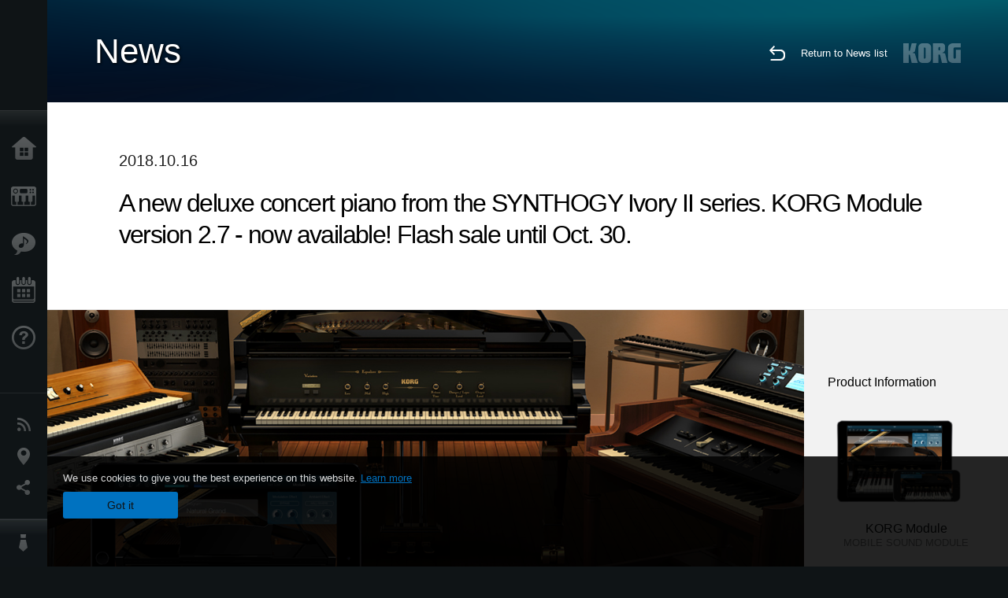

--- FILE ---
content_type: text/html; charset=UTF-8
request_url: https://www.korg.com/in/news/2018/1016/?prod=prod_423
body_size: 99288
content:
<!DOCTYPE html>
<html lang="en">
<head>
	<meta charset="UTF-8">
	<meta name="author" content="author">
	<meta name="description" content="A new deluxe concert piano from the SYNTHOGY Ivory II series. KORG Module version 2.7 - now available! Flash sale until Oct. 30.">
	<meta name="keywords" content="KORG,Module,Ivory,Synthogy,Piano,Mobile,iOS,iPad,iPhone,コルグ,モジュール,シンセサイザー,アイボリー,ピアノ">
<!-- www.korg.com -->
<meta property="og:title" content="News | A new deluxe concert piano from the SYNTHOGY Ivory II series. KORG Module version 2.7 - now available! Flash sale until Oct. 30. | KORG (India)">
<meta property="og:type" content="website">
<meta property="og:url" content="https://www.korg.com/in/news/2018/1016/?prod=prod_423">
<meta property="og:image" content="https://cdn.korg.com/in/news/upload/e409ac153b87466ea4a794cd4bcc4bd0.jpg">
<meta property="og:description" content="A new deluxe concert piano from the SYNTHOGY Ivory II series. KORG Module version 2.7 - now available! Flash sale until Oct. 30.">
<meta property="og:site_name" content="KORG Global">
<meta property="fb:app_id" content="630166093696342">
<meta name="google-site-verification" content="T_481Q4EWokHo_Ds1_c2evx3fsM5NpsZeaDNIo0jTNs" />
<link rel="alternate" hreflang="ja-jp" href="https://www.korg.com/jp/news/2018/1016/?prod=prod_423" />
<link rel="alternate" hreflang="en-us" href="https://www.korg.com/us/news/2018/1016/?prod=prod_423" />
<link rel="alternate" hreflang="en-gb" href="https://www.korg.com/uk/news/2018/1016/?prod=prod_423" />
<link rel="alternate" hreflang="en-au" href="https://www.korg.com/au/news/2018/1016/?prod=prod_423" />
<link rel="alternate" hreflang="fr-fr" href="https://www.korg.com/fr/news/2018/1016/?prod=prod_423" />
<link rel="alternate" hreflang="fr-ca" href="https://www.korg.com/cafr/news/2018/1016/?prod=prod_423" />
<link rel="alternate" hreflang="de-de" href="https://www.korg.com/de/news/2018/1016/?prod=prod_423" />
<link rel="alternate" hreflang="de-at" href="https://www.korg.com/de/news/2018/1016/?prod=prod_423" />
<link rel="alternate" hreflang="de-ch" href="https://www.korg.com/de/news/2018/1016/?prod=prod_423" />
<link rel="alternate" hreflang="es-es" href="https://www.korg.com/es/news/2018/1016/?prod=prod_423" />
<link rel="alternate" hreflang="it-it" href="https://www.korg.com/it/news/2018/1016/?prod=prod_423" />
<link rel="alternate" hreflang="tr-tr" href="https://www.korg.com/tr/news/2018/1016/?prod=prod_423" />
<link rel="alternate" hreflang="en-ar" href="https://www.korg.com/meen/news/2018/1016/?prod=prod_423" />
<link rel="alternate" hreflang="en-sa" href="https://www.korg.com/meen/news/2018/1016/?prod=prod_423" />
<link rel="alternate" hreflang="en-eg" href="https://www.korg.com/meen/news/2018/1016/?prod=prod_423" />
<link rel="alternate" hreflang="fa-ir" href="https://www.korg.com/ir/news/2018/1016/?prod=prod_423" />
<link rel="alternate" hreflang="nl-nl" href="https://www.korg.com/nl/news/2018/1016/?prod=prod_423" />
<link rel="alternate" hreflang="nl-be" href="https://www.korg.com/nl/news/2018/1016/?prod=prod_423" />
<link rel="alternate" hreflang="ro-ro" href="https://www.korg.com/ro/news/2018/1016/?prod=prod_423" />
<link rel="alternate" hreflang="en-my" href="https://www.korg.com/my/news/2018/1016/?prod=prod_423" />
<link rel="alternate" hreflang="en-se" href="https://www.korg.com/se/news/2018/1016/?prod=prod_423" />
<link rel="alternate" hreflang="en-in" href="https://www.korg.com/in/news/2018/1016/?prod=prod_423" />
<link rel="alternate" hreflang="en-ca" href="https://www.korg.com/caen/news/2018/1016/?prod=prod_423" />
<link rel="alternate" hreflang="en-sg" href="https://www.korg.com/sg/news/2018/1016/?prod=prod_423" />
<link rel="alternate" hreflang="en-nz" href="https://www.korg.com/nz/news/2018/1016/?prod=prod_423" />
<link rel="alternate" hreflang="en-za" href="https://www.korg.com/za/news/2018/1016/?prod=prod_423" />
<link rel="alternate" hreflang="en-ph" href="https://www.korg.com/ph/news/2018/1016/?prod=prod_423" />
<link rel="alternate" hreflang="en-hk" href="https://www.korg.com/hken/news/2018/1016/?prod=prod_423" />
<link rel="alternate" hreflang="en-tw" href="https://www.korg.com/tw/news/2018/1016/?prod=prod_423" />
<link rel="alternate" hreflang="es-pe" href="https://www.korg.com/pe/news/2018/1016/?prod=prod_423" />
<link rel="alternate" hreflang="es-cl" href="https://www.korg.com/cl/news/2018/1016/?prod=prod_423" />
<link rel="alternate" hreflang="es-bo" href="https://www.korg.com/bo/news/2018/1016/?prod=prod_423" />
<link rel="alternate" hreflang="es-ar" href="https://www.korg.com/ar/news/2018/1016/?prod=prod_423" />
<meta name="viewport" content="width=device-width, initial-scale=1, minimum-scale=1, maximum-scale=1, user-scalable=0">
	<title>News | A new deluxe concert piano from the SYNTHOGY Ivory II series. KORG Module version 2.7 - now available! Flash sale until Oct. 30. | KORG (India)</title>
	<link rel="shortcut icon" type="image/vnd.microsoft.icon" href="/global/images/favicon.ico" />
	<link rel="icon" type="image/vnd.microsoft.icon" href="/global/images/favicon.ico" />
	<link rel="apple-touch-icon" href="/global/images/apple-touch-icon.png" />
	<link rel="stylesheet" type="text/css" href="/global/css/normalize.css" media="all">
<link rel="stylesheet" type="text/css" href="/global/css/global_pc.css" media="all">
<link rel="stylesheet" type="text/css" href="/global/css/modal_pc.css" media="all">
<link rel="stylesheet" href="//use.typekit.net/dcz4ulg.css">
	<link rel="stylesheet" type="text/css" href="/global/css/news/news_pc.css" media="all"><link rel="stylesheet" type="text/css" href="/global/css/artists/artists_common.css" media="all"><link rel="stylesheet" type="text/css" href="/global/css/contents_block_mc.css" media="all">	<script src="/global/js/jquery.min.js" type="text/javascript"></script>
<script src="/global/js/setting.js" type="text/javascript"></script>
<script src="/global/js/global_pc.js" type="text/javascript"></script>
<script src="//fast.fonts.net/jsapi/66f1fc9f-f067-4243-95c4-af3b079fba0f.js"></script>
	<script src="/global/js/news/news.js" type="text/javascript"></script><script id="st-script" src="https://ws.sharethis.com/button/buttons.js"></script><script src="/global/js/contents_block_mc.js" type="text/javascript"></script><script src="/global/js/news/news_detail.js" type="text/javascript"></script>	<!--[if lt IE 9]>
	<script src="https://css3-mediaqueries-js.googlecode.com/svn/trunk/css3-mediaqueries.js"></script>
	<![endif]-->
	<script>
//	(function(i,s,o,g,r,a,m){i['GoogleAnalyticsObject']=r;i[r]=i[r]||function(){
//	(i[r].q=i[r].q||[]).push(arguments)},i[r].l=1*new Date();a=s.createElement(o),
//	m=s.getElementsByTagName(o)[0];a.async=1;a.src=g;m.parentNode.insertBefore(a,m)
//	})(window,document,'script','//www.google-analytics.com/analytics.js','ga');
	</script>

</head>
<body id="country_in">
<span style="display: none;">0123456789</span>
	<script>
			//event tracker
			var _gaq = _gaq || [];
			//var pluginUrl = '//www.google-analytics.com/plugins/ga/inpage_linkid.js';
			//_gaq.push(['_require', 'inpage_linkid', pluginUrl]);
			_gaq.push(['_setAccount', 'UA-47362364-1']);
			_gaq.push(['_trackPageview']);
			//

//		ga('create', 'UA-47362364-1', 'korg.com');
//		ga('send', 'pageview');
	</script>
	<!-- Google Tag Manager -->
	<noscript><iframe src="//www.googletagmanager.com/ns.html?id=GTM-WVV2P7"
	height="0" width="0" style="display:none;visibility:hidden"></iframe></noscript>
	<script>(function(w,d,s,l,i){w[l]=w[l]||[];w[l].push({'gtm.start':
	new Date().getTime(),event:'gtm.js'});var f=d.getElementsByTagName(s)[0],
	j=d.createElement(s),dl=l!='dataLayer'?'&l='+l:'';j.async=true;j.src=
	'//www.googletagmanager.com/gtm.js?id='+i+dl;f.parentNode.insertBefore(j,f);
	})(window,document,'script','dataLayer','GTM-WVV2P7');</script>
	<!-- End Google Tag Manager -->
	<!--global navigation-->
	<div id="global" style="width:60px;" class="close">
		<div id="logo">
			<h1><a href="/in/"><img src="/global/images/logo_korg.jpg" alt="KORG" width="105" height="37" /></a></h1>
		</div>
		<div id="icon_list"><img src="/global/images/icon_list.png" alt="list icon" width="25" height="20" /></div>
		<div id="icon_list_close"><img src="/global/images/icon_list_close.png" alt="list icon" width="25" height="25" /></div>
		<div id="global_inner">
			<div id="global_slidearea">
				<div id="menu">
					<ul>
						<li id="home" ><a href="/in/">Home</a></li>
						<li id="products" ><a href="/in/products/">Products</a></li>
						
												<li id="features" >
												<a href="/in/features/" target="_top">Features</a>
												</li>
						
												<li id="event" >
												<a href="/in/events/" target="_top">Events</a>
												</li>
						
						<li id="support" >
							<a href="/in/support/">Support</a>
						</li>
																	</ul>
				</div>
				<div id="modal">
					<ul>
						<li id="news"><a href="/in/news/">News</a></li>
						<!--<li id="news"><a href="#/in/news/" id="news-link">News</a></li>-->
						<!--<li id="search"><a href="#/in/search/" id="search-link">Search</a></li>-->
						<li id="region"><a href="javascript:void(0); return false;" id="region-link">Location</a></li>
						<li id="social_media"><a href="javascript:void(0); return false;" id="sns-link">Social Media</a></li>
					</ul>
				</div>
				<div id="about">
					<ul>
						<li id="corporate" ><a href="/in/corporate/">About KORG</a></li>
					</ul>
				</div>
			</div>
		</div>
		<div id="global_scroll" class="scrollbar">
						<div class="scrollbar-thumb"></div>
		</div>
	</div>
	<!--main contents-->
	<div id="main_contents" class="close_main_contents" country_id="356">
<!-- ##CONTENTS-START## -->
	<div id="news_result_view" class="main_view">
		<!-- ヘッダー -->
		<div id="door_header" class="header_view">
			<h2>News</h2>
			<img class="header_view_bg_pc" src="/global/images/header/header_blue_pc.png" />
			<img class="header_view_bg_sp" src="/global/images/header/header_blue_sp.png" />
			<div class="header_view_icons">
				<div class="header_icons_return">
					<a href="../../"><img src="/global/images/icon_return.png"></a>
				</div>
				<div class="header_icons_link">
					<a href="../../">Return to News list</a>
				</div>
				<div class="header_icons_logo">
					<img src="/global/images/static_logo.png">
				</div>
				<div class="clear"></div>
			</div>
			<div class="clear"></div>
		</div>

		<div id="news_result_atricle">
			<div class="news-atricle">
				<div class="news-article-content">
					<div class="news-article-meta mb10">
					2018.10.16					</div>
					<div class="news-article-title">
						<h2>
							A new deluxe concert piano from the SYNTHOGY Ivory II series. KORG Module version 2.7 - now available! Flash sale until Oct. 30.						</h2>
					</div>

					<ul class="news-article-tag cf">
					<li><a href="?cont=cont_2" class="news-article-tag-btn axis-r">Products</a></li>
<li><a href="?cate=cate_4" class="news-article-tag-btn axis-r">Software</a></li>
<li><a href="?cate=cate_1" class="news-article-tag-btn axis-r">Synthesizers / Keyboards</a></li>
<li><a href="?cate=cate_2" class="news-article-tag-btn axis-r">DJ & Production Tools</a></li>
<li><a href="?prod=prod_423" class="news-article-tag-btn axis-r">KORG Module</a></li>
<li><a href="?prod=prod_170" class="news-article-tag-btn axis-r">KORG Gadget 3</a></li>
					</ul>
				</div>
			</div>
		</div>




		<!--contents_block ここから-->
		<div id="news_contents_block_atricle">
		<section id="contents_block">
		
<!-- TYPE O PATTERN -->
<section class="block type-o ">
<p>
<img src="https://cdn.korg.com/in/news/upload/a3e57cad1d76e9703044a266bd2017ca_pc.jpg" alt="" /></p>

</section>
<!-- END OF TYPE O PATTERN -->

<!-- TYPE S PATTERN -->
<section class="block type-s cv_white pad_t80">
<div class="side-margin">
<div class="container_s">


	<div>
	<p>KORG Module v2.7 adds a new expansion sound library, 
<strong>&quot;SYNTHOGY - Ivory Mobile American D&quot;</strong>. Now available!
<br />
<br />This sound library is based on the vintage 1951 New York Steinway D selected by the Steinway &amp; Sons concert department for Steinway artist promotion. Since then, this instrument has been lauded by some of the world&rsquo;s greatest concert artists.
<br />
<br />You will be able to play this masterpiece piano sound on mobile devices. Enjoy an exceptionally clear and transparent sound, yet with the matured beauty that can be found on a concert instrument of this class and vintage. In addition, you are also able to use KORG Module v2.7 in the music production application &ldquo;KORG Gadget for iOS&rdquo;*.
<br />
<br />
<small>*KORG Gadget for Mac / Switch does not include this sound library.</small></p>	</div>

</div>
</div>
</section>
<!-- END OF TYPE S PATTERN -->
<!-- TYPE A PATTERN -->
<section class="block type-a cv_white pad_t80">

<div class="side-margin">


<!-- END OF .title_type_a -->



<div class="column_image_type_a">


<div class="box_image_type_a">

<img src="https://cdn.korg.com/in/news/upload/48927057c2b8fd9e7f281569aa301050_pc.png" alt="" />

</div>
<!-- END OF .box_image_type_a -->



</div>
<!-- END OF .column_image_type_a -->


<div class="column_text_type_a">

<div class="box_text_type_a">
<h3 class="header3">SYNTHOGY
<br />Ivory Mobile American D</h3>
<p>
<p>The latest High-End Concert Grand Piano Library from SYNTHOGY. This vintage 1951 American Steinway D Concert Grand is from the same original recordings of their award-winning 
<a href="https://synthogy.com/index.php/products/software-products/ivory-2-american-concert-d" target="_blank">Ivory II American Concert D</a> virtual piano. This piano has a beautiful tone and is a superb choice for all styles of music. Ivory Mobile American D offers an unparalleled sound quality and playing experience for iOS platforms.</p></p>
</div>
<!-- END OF .box_text_type_a -->


</div>
<!-- END OF .column_text_type_a -->
</div>
</section>
<!-- END OF TYPE A PATTERN -->


<!-- TYPE C PATTERN -->
<section class="block type-c cv_white pad_t80">
<div class="side-margin">

<!-- END OF .title_type_c -->


<div class="column_image_type_c">


<div class="box_image_type_c">
<img src="https://cdn.korg.com/in/news/upload/78d8f833f9b449189d97b97631cb69bc_pc.jpg" alt="" />
</div>
<!-- END OF .box_image_type_c -->
</div>
<!-- END OF .column_image_type_c -->


<div class="column_text_type_c">


<div class="box_text_type_c">
<h3 class="header3">About SYNTHOGY / Ivory II series</h3>
<p><p>SYNTHOGY is a Massachusetts based audio software company founded by George Taylor and Joe Ierardi, former engineers of Kurzweil Music Systems. Together they bring more than 50 years of design experience in synthesizers, musical instruments, effects.
<br />
<br />The Virtual Piano that started it all, Ivory II series redefined what virtual instruments could do, combining stunning, world-class piano samples with a powerful, software/DSP engine and custom user interface. Ivory&rsquo;s worldwide critical acclaim and popularity has made it the industry standard, and the virtual piano of choice for some of the world&rsquo;s most elite musicians.</p></p>

</div>
<!-- END OF .box_text_type_c -->


</div>
<!-- END OF .column_text_type_c -->
</div>
</section>
<!-- END OF TYPE C PATTERN -->

<!-- TYPE S PATTERN -->
<section class="block type-s cv_white pad_t80 pad_b80">
<div class="side-margin">
<div class="container_s">


	<div>
	<iframe allow="autoplay" frameborder="no" height="300" scrolling="no" src="https://w.soundcloud.com/player/?url=https%3A//api.soundcloud.com/playlists/616561011&amp;color=%23ff5500&amp;auto_play=false&amp;hide_related=false&amp;show_comments=true&amp;show_user=true&amp;show_reposts=false&amp;show_teaser=true&amp;visual=true" width="100%"></iframe>	</div>

</div>
</div>
</section>
<!-- END OF TYPE S PATTERN -->

<!-- TYPE S PATTERN -->
<section class="block type-s cv_gray pad_t80 pad_b80">
<div class="side-margin">
<div class="container_s">


	<div>
	<p>
<strong>KORG Module
<br />Version 2.7 New Features</strong>
<br />
<br />・Expansion Sound Library "SYNTHOGY - Ivory Mobile American D" added*
<br />・Added 2D mode to iPad.
<br />・Now supports Super Retina Display such as iPhone Xs.
<br />・Bug fixes and improvements. 
<br />
<br />
<small>* Available from in-app purchases.</small>
<br />&nbsp;</p>
<hr />
<br />
<strong>KORG Gadget for iOS
<br />Version 3.7 New Features</strong>
<br />
<br />・Supported a new Expansion Sound Library "SYNTHOGY - Ivory Mobile American D" from KORG Module.
<br />・Bug fixes and improvements.
<br />&nbsp;
<hr />
<br />
<strong>KORG Gadget for Mac
<br />Version 1.7 New Features</strong>
<br />
<br />・Supports macOS Mojave.
<br />・Bug fixes and improvements.
<br />
<br />
<small>* KORG Gadget for Mac does not support  SYNTHOGY - Ivory Mobile American D.</small>	</div>

</div>
</div>
</section>
<!-- END OF TYPE S PATTERN -->

<!-- TYPE S PATTERN -->
<section class="block type-s cv_white pad_t80 pad_b80">
<div class="side-margin">
<div class="container_s">


	<div>
	<p>To commemorate the update of KORG Module, we are offering special pricing of up to 50% off for a limited time. This is an ideal time to get our high-quality Expansion Sound Libraries. This offer lasts until Tuesday, October 30th, 2018. Don’t miss it!
<br />
<br />
<strong>
<big>Sale Period </big></strong>
<br />October 15th (Tue), 2018 - October 30th (Tue), 2018
<br />
<br />
<strong>
<big>target Products</big></strong>
<br />- KORG Module (includes in-app purchases)
<br />
<small>* Price of the IOS app will vary by the country of purchase.</small></p>	</div>

</div>
</div>
</section>
<!-- END OF TYPE S PATTERN -->
<!-- TYPE E PATTERN -->
<section class="block type-e cv_black pad_t80">
<div class="side-margin">
<div class="box_type_e">
<h2 class="header2"><a name="standard"></a>Announcement regarding
<br />KORG Module Standard for iPhone</h2>

<p><p>We would like to thank you for your purchase of KORG Module Standard for iPhone. We have now decided to end the sales and the development of this app on April 30, 2019 in order to concentrate our development resources to provide better products such as enhancing KORG module for all our users.
<br />
<br />We have prepared a new app bundle called &quot;KORG Module Upgrade&quot; which is available through AppStore*1. This new bundle means you can upgrade*2 from KORG Module Standard to KORG Module at a very affordable price,
<br />
<br />Even after the end of Module Standard development, it will still be possible to download and play Module Standard for iPhone as a customer of this app.&nbsp;We apologize for the inconvenience you may experience but are sure that KORG Module will satisfy your musical requirements.</p></p>


</div>
</div>
</section>
<!-- END OF TYPE E PATTERN -->

<!-- TYPE G PATTERN -->
<section class="block type-g cv_black pad_t80 pad_b60">
<div class="side-margin">



<ul class="box_type-g">

<li class="btn"><a href="https://itunes.apple.com/app-bundle/korg-module-upgrade/id1112796363" target="_blank" class="valign_btn">Click here for details of KORG Module Upgrade</a></li>
</ul>


</div>
</section>
<!-- END OF TYPE G PATTERN -->

<!-- TYPE S PATTERN -->
<section class="block type-s cv_black pad_b80">
<div class="side-margin">
<div class="container_s">


	<div>
	<p>
<small>*1 The app bundle price varies according to the price paid for Module Standard.
<br />*2 Please refer 
<a href="https://www.korg.com/jp/products/software/korg_module/specifications.php">this link</a>&nbsp;to compare the functions between Module and Module Standard. </small></p>	</div>

</div>
</div>
</section>
<!-- END OF TYPE S PATTERN -->
<!-- TYPE A PATTERN -->
<section class="block type-a cv_white pad_t80 pad_b80">

<div class="side-margin">


<!-- END OF .title_type_a -->



<div class="column_image_type_a">


<div class="box_image_type_a">

<img src="https://cdn.korg.com/in/news/upload/2658c6c49a9567df145f02b41d59edd7_pc.png" alt="" />

</div>
<!-- END OF .box_image_type_a -->



</div>
<!-- END OF .column_image_type_a -->


<div class="column_text_type_a">

<div class="box_text_type_a">
<h3 class="header3">KORG Module</h3>
<p>
<span style="font-size:14px;">
<s>Regular Price US $39.99</s> &rarr; 
<span style="color:#FF0000;"> 
<strong> Special Price US $19.99 (50% OFF) </strong></span></span>
<br />
<br />&nbsp; 
<a class="btn_appstore" href="https://itunes.apple.com/app/korg-module/id932191687?mt=8" style="line-height: 20.7999992370605px;" target="_blank"> 
<img alt="AppStore" src="/global/images/appstore/Download_on_the_App_Store_Badge_US-UK_135x40.svg" /></a>
<br />
<br />
<br />
<span style="font-size:13px;">Additional items for in-app purchase are also offered at discounted prices.</span>
<br />
<strong>- Ivory Mobile American D</strong>
<br />&nbsp;&nbsp;&nbsp;
<s>Regular Price US $29.99</s>&nbsp; -&gt; &nbsp;&nbsp;&nbsp;
<span style="color: rgb(255, 0, 0);">
<strong>Special Price US $19.99 (33% OFF)</strong></span>
<br />
<strong>- Classic EP-88M</strong>
<br />&nbsp;&nbsp; 
<s>Regular Price US $19.99</s>&nbsp; -&gt; &nbsp;&nbsp; 
<span style="color:#FF0000;"> 
<strong> Special Price US $9.99 (50% OFF)</strong></span>
<br />
<strong>- Orchestral Dreams</strong>
<br />&nbsp;&nbsp; 
<s>Regular Price US $19.99</s>&nbsp; -&gt; &nbsp;&nbsp; 
<span style="color:#FF0000;"> 
<strong> Special Price US $9.99 (50% OFF)</strong></span>
<br />
<strong>- Dreamy Synths</strong>
<br />&nbsp;&nbsp; 
<s>Regular Price US $19.99</s>&nbsp; -&gt; &nbsp;&nbsp; 
<span style="color:#FF0000;"> 
<strong> Special Price US $9.99 (50% OFF)</strong></span>
<br />
<strong>- 80&#39;s Electric Piano </strong>
<br />&nbsp;&nbsp; 
<s>Regular Price US $19.99</s>&nbsp; -&gt; &nbsp;&nbsp; 
<span style="color:#FF0000;"> 
<strong> Special Price US $9.99 (50% OFF)</strong></span>
<br />
<strong>- Mellow Tape Keyboard </strong>
<br />&nbsp;&nbsp; 
<s>Regular Price US $9.99</s>&nbsp; -&gt; &nbsp;&nbsp; 
<span style="color:#FF0000;"> 
<strong> Special Price US $4.99 (50% OFF)</strong></span>
<br />
<strong>- TRITON Best Selection</strong>
<br />&nbsp;&nbsp; 
<s>Regular Price US $19.99</s>&nbsp; -&gt; &nbsp;&nbsp; 
<span style="color:#FF0000;"> 
<strong> Special Price US $9.99 (50% OFF)</strong></span>
<br />
<strong>- PREMIER Vintage Organ</strong>
<br />&nbsp;&nbsp; 
<s>Regular Price US $19.99</s>&nbsp; -&gt;&nbsp;&nbsp; 
<span style="color:#FF0000;"> 
<strong> Special Price US $9.99 (50% OFF)</strong></span>
<br />
<strong>- Ivory Mobile Grand</strong>
<br />&nbsp;&nbsp; 
<s>Regular Price US $29.99</s>&nbsp; -&gt; &nbsp;&nbsp; 
<span style="color:#FF0000;"> 
<strong> Special Price US $14.99 (50% OFF)</strong></span>
<br />
<strong>- Wurley Electric Piano</strong>
<br />&nbsp;&nbsp; 
<s>Regular Price US $9.99</s>&nbsp; -&gt; &nbsp;&nbsp; 
<span style="color:#FF0000;"> 
<strong> Special Price US $4.99&nbsp;</strong></span> 
<strong style="color: rgb(255, 0, 0);">(50% OFF)</strong></p>
</div>
<!-- END OF .box_text_type_a -->


</div>
<!-- END OF .column_text_type_a -->
</div>
</section>
<!-- END OF TYPE A PATTERN -->
		</section>
		<!--contents_block ここまで-->

			<div id="news_result_info">


				<div class="news_info_img"><h3>Product Information</h3><a target="_blank" href="https://www.korg.com/us/products/software/korg_module/"><img class="pickup_img" src="https://cdn.korg.com/in/products/upload/9f98d5958ce30ac07878f0013a94f199.png" width="180px" /><h4>KORG Module</h4><p>MOBILE SOUND MODULE</p></a><a target="_blank" href="https://www.korg.com/us/products/software/korg_gadget/"><img class="pickup_img" src="https://cdn.korg.com/in/products/upload/ce12c2662b8ee280a73569e7097c0e05.png" width="180px" /><h4>KORG Gadget 3</h4><p>MUSIC PRODUCTION SOFTWARE</p></a></div>

								<div class="info_block">
					<h3>Share</h3>
					<div class="sns_inner">
					<span class='st_sharethis_hcount' displayText='ShareThis'></span>
<span class='st_facebook_hcount' displayText='Facebook'></span>
<span class='st_pinterest_hcount' displayText='Pinterest'></span>					</div>
				</div>
			</div>
		</div>


		
		<div id="news_result_footer">
			<h4 class="pbLv1">More News</h4>
			<dl>
			<dt>2025.12.02</dt><dd><a href="/in/news/2025/1202/" target="_self">Voice Of Rapture: A New Sound Expansion Library for KORG Module is Now Available. Cyber Monday Sale!</a></dd><dt>2025.11.13</dt><dd><a href="https://www.korg.com/products/digitalpianos/poetry_m/" target="_self">Poetry Magnifique - A Tribute to Chopin’s Beloved Sound</a></dd><dt>2025.11.13</dt><dd><a href="http://www.korg.com/products/computergear/bm_1/" target="_self">BM-1 BLUETOOTH® MIDI INTERFACE  Smart music production, free from cables.</a></dd><dt>2025.10.28</dt><dd><a href="/in/news/2025/1028/" target="_self">KORG Collection 6 - The ultimate synthesizer suite, three newly added legendary instruments are now available. Limited time sale!</a></dd><dt>2025.10.24</dt><dd><a href="/in/news/2025/1024/" target="_self">KRONOS/NAUTILUS Sound Libraries: New libraries from all developers</a></dd><dt>2025.09.22</dt><dd><a href="/in/news/2025/0918/" target="_self">M1 Le V2 is now available with a Refined design and support for the latest OS. M1 V2 upgrade campaign!</a></dd><dt>2025.07.17</dt><dd><a href="https://www.korg.com/products/digitalpianos/e1_air/" target="_self">E1 Air - Beauty in Sound and Form</a></dd><dt>2025.07.08</dt><dd><a href="/in/news/2025/0708/" target="_self">M1 Best Selection: A New Sound Expansion Library for KORG Module is now available. Summer Sale!</a></dd><dt>2025.06.26</dt><dd><a href="/in/news/2025/0626/" target="_self">Make music a fun game-like experience. KORG Gadget for PlayStation now available!</a></dd><dt>2025.06.19</dt><dd><a href="https://www.korg.com/products/digitalpianos/b2_plus/" target="_self">B2+ - Start Your Piano Journey. Easily and Authentically.</a></dd><dt>2025.04.17</dt><dd><a href="/in/news/2025/0417/" target="_self">"Shoulder Pads": A New Expansion Sound Pack for KORG Module and opsix. Spring Sale!</a></dd><dt>2025.04.11</dt><dd><a href="/in/news/2025/0402/" target="_self">Introducing microKORG2 Soundpacks & Librarian App! Spring Sale with up to 50% off.</a></dd><dt>2025.02.26</dt><dd><a href="/in/news/2025/0226/" target="_self">Keystage Gains NKS Compatibility and Komplete 15 Select Bundle</a></dd><dt>2025.02.06</dt><dd><a href="/in/news/2025/0206/" target="_self">Future Synths: A New Sound Expansion Pack for KORG Module is Now Available!</a></dd><dt>2025.01.17</dt><dd><a href="https://www.korg.com/products/audio/handytraxx_1bit/" target="_self">handytraxx 1bit - The Ultimate Vinyl Experience: High-Quality Playback and 1bit Recording</a></dd><dt>2025.01.17</dt><dd><a href="https://www.korg.com/products/audio/handytraxx_tube/" target="_self">handytraxx tube - Bringing the analog record experience closer to you.</a></dd><dt>2025.01.17</dt><dd><a href="https://www.korg.com/products/audio/handytraxx_tube_j/" target="_self">handytraxx tube J - Introducing a Premium Hi-Fi Experience: handytraxx tube J with the JICO Clipper MM Cartridge</a></dd><dt>2025.01.17</dt><dd><a href="https://www.korg.com/products/tuners/pitchblack_x_crbl/" target="_self">Pitchblack X CR/BL - Precision Meets Style, Pitchblack X in Vibrant New Colors!</a></dd><dt>2025.01.17</dt><dd><a href="https://www.korg.com/products/dj/handytraxx_play/" target="_self">handytraxx play - Portable vinyl performance, perfected.</a></dd><dt>2025.01.16</dt><dd><a href="https://www.korg.com/products/synthesizers/multipoly_module/" target="_self">multi/poly module - Amazing analog sounds that only digital can provide.</a></dd><dt>2025.01.16</dt><dd><a href="https://www.korg.com/products/software/multipoly_native/" target="_self">multi/poly native - Amazing analog sounds that only digital can provide  - now in your DAW.</a></dd><dt>2025.01.16</dt><dd><a href="https://www.korg.com/products/synthesizers/minikorg_700sm/" target="_self">miniKORG 700Sm - Thick bass, powerful leads - rich analog sounds at your fingertips.</a></dd><dt>2025.01.16</dt><dd><a href="https://www.korg.com/products/synthesizers/fisa_suprema_c/" target="_blank">FISA SUPREMA C - The magic of FISA SUPREMA, the world’s most powerful digital accordion, now in a lighter and more compact format.</a></dd><dt>2025.01.16</dt><dd><a href="https://www.korg.com/products/synthesizers/kronos3/" target="_self">KRONOS - The Ultimate Stage Icon Returns</a></dd><dt>2024.12.16</dt><dd><a href="/in/news/2024/1216/" target="_self">NAUTILUS/KRONOS Sound Libraries: New/Update libraries from KORG and Kelfar Technologies</a></dd><dt>2024.12.10</dt><dd><a href="/in/news/2024/1210/" target="_self">Timberveil Chord: A special piano library, rich with the warmth and depth of wood for KORG Module is Now Available. Holiday Sale!</a></dd><dt>2024.12.04</dt><dd><a href="/in/news/2024/1204/" target="_self">New opsix soundpack - “Retro Game Resonance”. Holiday Sale Now On!</a></dd><dt>2024.12.03</dt><dd><a href="/in/news/2024/1203/" target="_self">Introducing microKORG2 soundpacks! Holiday Sale.</a></dd><dt>2024.11.14</dt><dd><a href="https://www.korg.com/products/digitalpianos/pianorec" target="_self">PianoRec - Effortless High-Quality Recording on Your Smartphone</a></dd><dt>2024.10.24</dt><dd><a href="https://www.korg.com/products/synthesizers/multipoly/" target="_self">multi/poly - Amazing analog sounds that only digital can provide</a></dd><dt>2024.10.08</dt><dd><a href="/in/news/2024/1008/" target="_self">NAUTILUS/KRONOS Sound Libraries: A new library from KORG</a></dd><dt>2024.10.03</dt><dd><a href="/in/news/2024/1003/" target="_self">KORG Module with the new sound pack "Space Western" and added new features ideal for performance now available! Limited Time Sale.</a></dd><dt>2024.09.26</dt><dd><a href="https://www.korg.com/products/drums/mps10/v2.php" target="_self">Unlock Your Drum Performance Potential with the MPS-10 System Ver.2</a></dd><dt>2024.09.05</dt><dd><a href="/in/news/2024/0905/" target="_self">KORG Collection 5 is now available via Splice’s Rent-To-Own! Available at only $15.99 per month.</a></dd><dt>2024.09.03</dt><dd><a href="http://www.korg.com/products/synthesizers/fisa_suprema/" target="_self">FISA SUPREMA - Passion, Craftsmanship and Cutting-edge Innovation</a></dd><dt>2024.08.06</dt><dd><a href="/in/news/2024/0806/" target="_self">minilogue bass – minilogue Sound Packs Vol.8</a></dd><dt>2024.07.19</dt><dd><a href="/in/news/2024/0719/" target="_self">KORG Collection 5 - The software collection for the ages now with three legendary instruments added. Limited Time Sale!</a></dd><dt>2024.07.18</dt><dd><a href="https://www.korg.com/products/synthesizers/pa5x_oriental/" target="_self">Pa5X Oriental - Elevate Your Music with Extraordinary Middle Eastern Sounds and Rhythms - Listen and Believe!</a></dd><dt>2024.07.04</dt><dd><a href="/in/news/2024/0704/" target="_self">NAUTILUS/KRONOS Sound Libraries: New libraries from KORG and Kelfar Technologies</a></dd><dt>2024.07.03</dt><dd><a href="https://www.korg.com/products/synthesizers/pa5x/newos_3.php" target="_self">Pa5X - System Updater v1.3.0. is now available!</a></dd><dt>2024.07.01</dt><dd><a href="https://www.korg.com/products/accessories/pc_400pb/" target="_self">PC-400PB - Poetry dedicated piano chair.</a></dd><dt>2024.06.20</dt><dd><a href="https://www.korg.com/products/synthesizers/nautilus_at_gray/" target="_self">NAUTILUS AT Gray - Same powerful workstation, fresh new look!</a></dd><dt>2024.05.23</dt><dd><a href="/in/news/2024/0523/" target="_self">KORG Gadget 3 latest update is now available, featuring new packs for genre select and support with NKS and AAX. Limited Time Sale!</a></dd><dt>2024.05.14</dt><dd><a href="https://www.korg.com/products/synthesizers/minilogue_xd_inverted/" target="_self">Flip your sound with the new minilogue xd inverted</a></dd><dt>2024.05.14</dt><dd><a href="http://www.korg.com/products/tuners/st1k/" target="_self">The New Standard in Tuners for Analog and Modular Synthesizers</a></dd><dt>2024.05.09</dt><dd><a href="/in/news/2024/0509/" target="_self">Make Music in Virtual Reality with the Full Release of KORG Gadget VR, a Futuristic Music Production Studio Space. Available Now!</a></dd><dt>2024.04.25</dt><dd><a href="https://www.korg.com/kaoss_replay/" target="_self">KAOSS REPLAY Version 2 now available</a></dd><dt>2024.04.04</dt><dd><a href="/in/news/2024/0404/" target="_self">KORG iM1: The long-awaited latest update with iPhone and AUv3 support is now available! Spring Sale.</a></dd><dt>2024.04.03</dt><dd><a href="/in/news/2024/0403/" target="_self">New Soundpacks release for wavestate, opsix - on sale for 50% off! </a></dd><dt>2024.04.02</dt><dd><a href="/in/news/2024/0402/" target="_self">OASYS Piano: A New Sound Expansion Library for KORG Module is Now Available. Spring Sale!</a></dd><dt>2024.01.19</dt><dd><a href="http://www.korg.com/products/synthesizers/nts_1_mk2/" target="_self">NTS-1 digital kit mkII - Build it, tweak it, connect it; a world of synthesis at your fingertips!</a></dd><dt>2024.01.19</dt><dd><a href="https://www.korg.com/products/synthesizers/wavestate_module/" target="_self">wavestate module - A new modular model that makes a big difference in the music production environment</a></dd><dt>2024.01.19</dt><dd><a href="https://www.korg.com/products/synthesizers/opsix_module/" target="_self">opsix module - A new modular model that revolutionizes the music production environment</a></dd><dt>2024.01.19</dt><dd><a href="https://www.korg.com/products/synthesizers/modwave_module/" target="_self">modwave module - A new modular model that stimulates the music production environment with its extreme sound</a></dd><dt>2024.01.19</dt><dd><a href="https://www.korg.com/products/synthesizers/opsix_mk2/" target="_self">opsix mk II - A Full-Spectrum Sound Experience</a></dd><dt>2024.01.19</dt><dd><a href="http://www.korg.com/products/dj/nts_3/" target="_self">NTS-3 kaoss pad kit - Build your KAOSS</a></dd><dt>2024.01.18</dt><dd><a href="https://www.korg.com/products/synthesizers/grandstage_x/" target="_self">Grandstage X - Striking New Look, Inspiring New Sounds, Completely Redesigned Stage Piano</a></dd><dt>2024.01.18</dt><dd><a href="https://www.korg.com/products/synthesizers/kingkorg_neo/" target="_self">KingKORG NEO - Ultra-realistic Virtual Analogue sounds. Performance power, larger-than-life sounds</a></dd><dt>2024.01.18</dt><dd><a href="https://www.korg.com/products/synthesizers/microkorg2/" target="_self">microKORG - A new origin.</a></dd><dt>2024.01.18</dt><dd><a href="https://www.korg.com/products/synthesizers/microkorg2_bkwh/" target="_self">microKORG MBK/MWH - Celebrating the new microKORG with two color variations</a></dd><dt>2024.01.18</dt><dd><a href="https://www.korg.com/products/accessories/pa_as_mk2/" target="_self">PaAS MK2 – the Pa-series Amplification System for Pa5X, Pa4X and Pa3X</a></dd><dt>2024.01.17</dt><dd><a href="https://www.korg.com/products/digitalpianos/poetry/" target="_self">Poetry - The Piano For Lovers of Chopin</a></dd><dt>2024.01.17</dt><dd><a href="https://www.korg.com/products/tuners/cm_400/" target="_self">CM-400 - the ideal clip-on tuner microphone that attaches directly to your instrument</a></dd><dt>2024.01.17</dt><dd><a href="https://www.korg.com/products/tuners/tm_70t/" target="_self">Complete functionality in a compact body. The TM-70T, the long-awaited tuner and metronome combo is here.</a></dd><dt>2024.01.17</dt><dd><a href="http://www.korg.com/us/products/drums/kr_11/" target="_self">KR-11 - Compact and simple, the Rhythm Box is a fun way to practice and play anywhere, anytime.</a></dd><dt>2024.01.11</dt><dd><a href="/in/news/2024/0111/" target="_self">More Powerful Than Ever, Quickly Turn Your Ideas Into Music - KORG Gadget 3 is now available!</a></dd><dt>2023.12.15</dt><dd><a href="/in/news/2023/1215/" target="_self">NAUTILUS/KRONOS Sound Libraries: New/Update libraries from KORG and Kelfar Technologies</a></dd><dt>2023.11.22</dt><dd><a href="/in/news/2023/1122/" target="_self">"Dreampop": A New Expansion Sound Pack for KORG Module. Black Friday Sale!</a></dd><dt>2023.11.09</dt><dd><a href="https://www.korg.com/kaoss_replay/" target="_self">KAOSS Replay - The flagship KAOSS is here</a></dd><dt>2023.11.08</dt><dd><a href="https://www.korg.com/mps10/" target="_self">MPS-10 - Redefine the beat: your control, your performance.</a></dd><dt>2023.10.25</dt><dd><a href="https://www.korg.com/products/synthesizers/modwave_mk2/" target="_self">modwave mk II - now with almost double the polyphony, expanded free-running LFOs, and more!</a></dd><dt>2023.10.25</dt><dd><a href="https://www.korg.com/keystage/" target="_self">Keystage: Creative inspiration meets expressive innovation Experience MIDI 2.0 Unleashed - the ultimate Poly Aftertouch Controller</a></dd><dt>2023.10.13</dt><dd><a href="/in/news/2023/1013/" target="_self">KApro Iconic Suite "London Symphonic Orchestra": A New Sound Expansion Library for KORG Module is Now Available. Introductory Sale!</a></dd><dt>2023.10.12</dt><dd><a href="/in/news/2023/1012/" target="_self">NAUTILUS/KRONOS Sound Libraries: New/Update libraries from KORG and Kelfar Technologies</a></dd><dt>2023.07.20</dt><dd><a href="/in/news/2023/0720/" target="_self">Introducing "70's Earthy EP" and "Hyperpop" for KORG Module. Special Introductory Sale. </a></dd><dt>2023.07.14</dt><dd><a href="https://www.korg.com/products/synthesizers/nautilus_at/" target="_self">NAUTILUS AT - Powering new heights of musical expression</a></dd><dt>2023.07.13</dt><dd><a href="/in/news/2023/0713/" target="_self">Introducing wavestate soundpacks! And wavestate & opsix sound packs Special Sale! </a></dd><dt>2023.07.07</dt><dd><a href="/in/news/2023/0707/" target="_self">KORG Gadget VR - Make Music in VR. A Future Music Production Studio in VR space.</a></dd><dt>2023.07.07</dt><dd><a href="http://sequenzmusicgear.com/products/lineup2/#mp-large-msg" target="_self">SEQUENZ MP-LARGE-MSG - Multi-purpose carrying case for mid-sized gear.</a></dd><dt>2023.06.27</dt><dd><a href="https://www.korg.com/products/synthesizers/opsix_se/" target="_self">opsix SE - The Ultimate Union of Power and Performance.</a></dd><dt>2023.06.27</dt><dd><a href="https://www.korg.com/products/synthesizers/opsix_se_platinum/" target="_self">opsix SE Platinum - Special limited edition of opsix SE.</a></dd><dt>2023.06.23</dt><dd><a href="/in/news/2023/0623/" target="_self">NAUTILUS/KRONOS Sound Libraries: New libraries from KORG and Sounds of Planet</a></dd><dt>2023.06.20</dt><dd><a href="https://www.korg.com/products/synthesizers/wavestate_mk2/" target="_self">wavestate mk II - Legendary synthesis, radically re-imagined. Extended polyphony, extended possibilities.</a></dd><dt>2023.06.20</dt><dd><a href="https://www.korg.com/products/synthesizers/wavestate_se/" target="_self">wavestate SE - Organic, inspirational, and mind-blowingly powerful.</a></dd><dt>2023.06.20</dt><dd><a href="https://www.korg.com/products/synthesizers/wavestate_se_platinum/" target="_self">wavestate SE Platinum - Special limited edition of wavestate SE.</a></dd><dt>2023.06.16</dt><dd><a href="https://www.korg.com/products/dj/nts_2/index.php" target="_self">NTS-2 oscilloscope kit - The modern musician's multi-tool</a></dd><dt>2023.05.25</dt><dd><a href="/in/news/2023/0525/" target="_self">"Intense Bass": A New Expansion Sound Pack for KORG Module. Special Introductory Sale - Limited Time Only!</a></dd><dt>2023.05.09</dt><dd><a href="https://www.korg.com/products/synthesizers/microkorg_crystal/" target="_self">microKORG Crystal - A shining homage to two decades of microKORG legacy</a></dd><dt>2023.03.31</dt><dd><a href="/in/news/2023/0331/" target="_self">NAUTILUS/KRONOS Sound Libraries: New/Update libraries from A2D, KORG, KApro, Kelfar and Kid Nepro</a></dd><dt>2023.03.23</dt><dd><a href="https://www.korg.com/products/digitalpianos/liano/#colors" target="_self">Liano - Bringing more fun to the piano with five new vibrant colors, each with their own special charm.</a></dd><dt>2023.02.10</dt><dd><a href="/in/news/2023/0210/" target="_self">KORG Collection 4 is now available via Splice’s Rent-To-Own! Available at only $15.99 per month.</a></dd><dt>2022.12.20</dt><dd><a href="/in/news/2022/1220/" target="_self">Releasing 8 New opsix soundpacks! And a special Holiday Sale!</a></dd><dt>2022.12.08</dt><dd><a href="https://www.korg.com/products/software/modwave_native/" target="_self">modwave native - Synthesis powerhouse with distinctive wavetable timbres, Kaoss Physics, and Motion Sequencing 2.0. Now available as a plug-in for Mac and Windows.</a></dd><dt>2022.12.02</dt><dd><a href="/in/news/2022/1202/" target="_self">KApro Iconic Suite "Cinematic Brass": A New Expansion Sound Library for KORG Module -  take advantage of this Holiday Sale!</a></dd><dt>2022.11.23</dt><dd><a href="/in/news/2022/1123/" target="_self">KORG Collection 4 - The Synthesizer Collection for the ages with 3 unique instruments added. Limited time Sale!</a></dd><dt>2022.11.10</dt><dd><a href="https://www.korg.com/products/synthesizers/minilogue_bass/" target="_self">minilogue bass - Get down. Way down.</a></dd><dt>2022.10.20</dt><dd><a href="/in/news/2022/1020/" target="_self">"GENERAL 128" : A New Expansion Sound Library for KORG Module. Introductory Sale.</a></dd><dt>2022.09.28</dt><dd><a href="/in/news/2022/0928/" target="_self">NAUTILUS/KRONOS Sound Libraries: 3 new libraries and 11 update libraries have been released.</a></dd><dt>2022.09.27</dt><dd><a href="/in/news/2022/0927/" target="_self">"Manipulated Voices" : A New Expansion Sound Pack for KORG Module.</a></dd><dt>2022.09.15</dt><dd><a href="https://www.korg.com/products/digitalpianos/liano/" target="_self">Liano - Love Piano, Love Liano.</a></dd><dt>2022.09.15</dt><dd><a href="http://www.korg.com/products/drums/drumlogue/" target="_self">drumlogue - A paradigm shift in drum machines.</a></dd><dt>2022.09.15</dt><dd><a href="https://www.korg.com/pitchblack_x" target="_self">Pitchblack X - Our next-generation, pedal tuner featuring the new ULTRA BUFFER is even more powerful and easy to use.</a></dd><dt>2022.09.15</dt><dd><a href="https://www.korg.com/pitchblack_x_mini" target="_self">Pitchblack X mini - Our next-generation pedal tuner featuring the powerful new ULTRA BUFFER is even more compact and easy to use.</a></dd><dt>2022.09.15</dt><dd><a href="https://www.korg.com/pitchblack_xs" target="_self">Pitchblack XS - A new kind of pedal tuner, featuring an integrated display and footswitch.</a></dd><dt>2022.09.15</dt><dd><a href="https://www.korg.com/pitchblack_x_pro" target="_self">Pitchblack X Pro - Our new flagship rack-mounted tuner.</a></dd><dt>2022.09.08</dt><dd><a href="/in/news/2022/0908/" target="_self">opsix native and wavestate native is now available via Splice’s Rent-To-Own!</a></dd><dt>2022.06.30</dt><dd><a href="https://www.korg.com/products/synthesizers/pa5x/" target="_self">Pa5X - Inspiring New Sounds, Refreshing New Workflow, Entirely New Arranger</a></dd><dt>2022.05.26</dt><dd><a href="/in/news/2022/0526/" target="_self">"Plucks and Mallets" : A New Expansion Sound Pack with PCM for KORG Module - Hybrid is now available.</a></dd><dt>2022.04.21</dt><dd><a href="/in/news/2022/0421/" target="_self">KApro Iconic Suite "Supreme Cello": A New Sound Expansion Library for KORG Module is Now Available. Introductory Sale!</a></dd><dt>2022.04.15</dt><dd><a href="/in/news/2022/0415/" target="_self">NAUTILUS/KRONOS Sound Libraries: 3 new libraries and 6 update libraries have been released.</a></dd><dt>2022.04.05</dt><dd><a href="/in/news/2022/0405/" target="_self">Introducing opsix Soundpacks!</a></dd><dt>2022.03.22</dt><dd><a href="/in/news/2022/0322/" target="_self">wavestate native and opsix native: fully compatible, feature-complete software versions of the acclaimed hardware synths. Two week intro sale!</a></dd><dt>2022.03.01</dt><dd><a href="/in/news/2022/0301/" target="_self">HC-61KEY, HC-76KEY, HC-88KEY - Product informations are now available.</a></dd><dt>2022.02.18</dt><dd><a href="/in/news/2022/0218/" target="_self">KRONOS/NAUTILUS Sound Libraries: 4 new libraries and 4 update libraries have been released.</a></dd><dt>2021.12.23</dt><dd><a href="/in/news/2021/1216/" target="_self">KORG Shop - Started sales of NAUTILUS and KRONOS Sound Libraries.</a></dd><dt>2021.12.21</dt><dd><a href="/in/news/2021/1221/" target="_self">"mimoPop" : A New Expansion Sound Pack with PCM for KORG Module - Hybrid is now available.</a></dd><dt>2021.11.18</dt><dd><a href="/in/news/2021/1118/" target="_self">KApro Iconic Suite "Solo Violin" : A New Sound Expansion Library for KORG Module is Now Available. Up to 50% off Black Friday Sale!</a></dd><dt>2021.09.29</dt><dd><a href="/in/news/2021/0929/" target="_self">KRONOS Sound Libraries: 3 new libraries have been released.</a></dd><dt>2021.09.22</dt><dd><a href="/in/news/2021/0922/" target="_self">"Halloween" : A New Expansion Sound Pack with PCM for KORG Module - Hybrid is now available.</a></dd><dt>2021.09.16</dt><dd><a href="/in/news/2021/0916/" target="_self">New release - NAUTILUS Editor and NAUTILUS Plug-in Editor are now available!</a></dd><dt>2021.09.08</dt><dd><a href="/in/news/2021/0908/" target="_self">KORG Software Bundle - Newly Added TuneCore</a></dd><dt>2021.09.01</dt><dd><a href="/in/news/2021/0901/" target="_self">KORG Software Bundle - Reason Lite Bundle Ending and Switch to Reason+ Coupon</a></dd><dt>2021.08.04</dt><dd><a href="/in/news/2021/0804/" target="_self">A special gift for miniKORG 700FS users</a></dd><dt>2021.07.29</dt><dd><a href="/in/news/2021/0729/" target="_self">KORG Collection 3 - A Synthesizer Collection for the ages with 3 new masterpieces added. Limited time Sale!</a></dd><dt>2021.07.14</dt><dd><a href="/in/news/2021/0714/" target="_self">Ableton released new "Live 11 Lite".</a></dd><dt>2021.06.30</dt><dd><a href="/in/news/2021/0630/" target="_self">KRONOS Sound Libraries: 26 new libraries have been released.</a></dd><dt>2021.06.25</dt><dd><a href="/in/news/2021/0625/" target="_self">miniKORG 700FS Sound Librarian is now available!</a></dd><dt>2021.06.17</dt><dd><a href="/in/news/2021/0617/" target="_self">"Tropical Pop" : A New Sound Expansion Pack for KORG Module is Now Available. Up to 50% off iOS apps Sale!</a></dd><dt>2021.05.25</dt><dd><a href="/in/news/2021/0520/" target="_self">"Melodic Techno" : A New Sound Expansion Pack for KORG Module is now available.</a></dd><dt>2021.04.22</dt><dd><a href="/in/news/2021/0422/" target="_self">"Neo Soul" : A New Sound Expansion Pack for KORG Module is now available.</a></dd><dt>2021.04.21</dt><dd><a href="/in/news/2021/0421/" target="_self">KRONOS Sound Libraries - Six new libraries have been released.</a></dd><dt>2021.02.12</dt><dd><a href="/in/news/2021/0212/" target="_self">A New Sound Expansion Pack for KORG Module : "Far North" is now available!</a></dd><dt>2021.01.18</dt><dd><a href="https://www.korg.com/products/synthesizers/arp2600_m/" target="_self">ARP 2600 M - The most iconic synth for the Modern musician</a></dd><dt>2021.01.18</dt><dd><a href="https://www.korg.com/products/accessories/st_wl/" target="_self">ST-WL - A stylish wooden keyboard stand for the SV-2, SV-1, D1.</a></dd><dt>2021.01.18</dt><dd><a href="https://www.korg.com/products/synthesizers/minikorg_700fs/" target="_self">miniKORG 700FS - Back To The Future: a limited edition authentic revival of the miniKORG 700.</a></dd><dt>2021.01.18</dt><dd><a href="https://www.korg.com/products/synthesizers/modwave/" target="_self">modwave - Synthesis powerhouse with distinctive wavetable timbres, Kaoss Physics, and Motion Sequencing 2.0.</a></dd><dt>2021.01.18</dt><dd><a href="https://www.korg.com/products/digitalpianos/lp_380/" target="_self">LP-380 - The 2021 model has a USB Type B connector.</a></dd><dt>2021.01.18</dt><dd><a href="https://www.korg.com/gm_1" target="_self">GM-1 -  Share the same tempo, enhance your sense of rhythm and move in time. An earphone-type metronome that lets you practice while moving. </a></dd><dt>2020.12.18</dt><dd><a href="/in/news/2020/1218/" target="_self">A New Sound Expansion Pack for KORG Module : "80s Dance Pop" is now available! Up to 50% off during the Holiday Sale.</a></dd><dt>2020.11.18</dt><dd><a href="http://www.korg.com/products/dj/sq_64/" target="_self">SQ-64 POLY SEQUENCER - Step up to an unparalleled level of connectivity and control</a></dd><dt>2020.10.22</dt><dd><a href="/in/news/2020/1022/" target="_self">KRONOS Sound Libraries: Three new libraries and one update library are released.</a></dd><dt>2020.10.13</dt><dd><a href="/in/news/2020/1013/" target="_self">Version 4 of KORG Module is now available, with a new Hybrid Digital Synthesizer and AUv3 support. Limited Time Sale!</a></dd><dt>2020.08.19</dt><dd><a href="http://www.korg.com/products/dj/volca_sample2/" target="_blank">NEW volca sample - Now with USB and Librarian / Exclusive sample packs by Moe Shop and TORIENA Available for FREE</a></dd><dt>2020.08.19</dt><dd><a href="https://www.korg.com/products/synthesizers/krome_ex_cu/" target="_self">KROME EX COPPER - The KROME EX is now available in a special limited-edition copper color.</a></dd><dt>2020.06.10</dt><dd><a href="/in/news/2020/0603/" target="_self">A New Sound Expansion Library for KORG Module : "Monumental Choir Dreams" from KApro. Up to 50% off iOS app sale!</a></dd><dt>2020.04.16</dt><dd><a href="/in/news/2020/041602/" target="_self">Refined and evolved design. A free update for KORG Collection 2 is now available. Limited time sale.</a></dd><dt>2020.03.17</dt><dd><a href="https://www.korg.com/products/synthesizers/kronos_ti/" target="_self">KRONOS TITANIUM - Limited-edition model in a new stunningly eye-catching color combination</a></dd><dt>2020.03.17</dt><dd><a href="http://www.korg.com/products/digitalpianos/g1/#wa" target="_self">G1 - Now available in white woodgrain with a restful feel.</a></dd><dt>2020.02.28</dt><dd><a href="/in/news/2020/0228/" target="_self">wavestate Sound Librarian is now available!</a></dd><dt>2020.02.05</dt><dd><a href="/in/news/2020/0205/" target="_self">New KRONOS Sound Libraries: 3 new libraries from KApro, 1 new library from KARO, and 2 library updates from Kelfar</a></dd><dt>2020.01.14</dt><dd><a href="https://www.korg.com/ms_20fs/" target="_self">MS-20 FS - A new twist on the long-awaited full-size unit. The MS-20 is reborn in four limited-edition colors.</a></dd><dt>2020.01.14</dt><dd><a href="https://www.korg.com/pitchblack_mini_color/" target="_self">Pitchblack mini GR/OR/PU - Pick a tuner like you pick your sneakers. The Pitchblack mini is now available in three vivid new colors.</a></dd><dt>2020.01.14</dt><dd><a href="https://www.korg.com/pitchblack_advance_color/" target="_self">Pitchblack Advance BL/RD/WH - A lineup with three new colors, providing both beauty and durability</a></dd><dt>2020.01.14</dt><dd><a href="https://www.korg.com/rk_100s2/" target="_self">RK-100S 2 - More beautiful than ever. The long-awaited rebirth of KORG's famous keytar.</a></dd><dt>2020.01.14</dt><dd><a href="https://www.korg.com/vpt_1/" target="_self">VPT-1 - A step up in vocal lessons while keeping the pitch correct.</a></dd><dt>2020.01.10</dt><dd><a href="https://www.korg.com/arp2600_fs/" target="_self">ARP 2600 FS - Once, and for All</a></dd><dt>2020.01.09</dt><dd><a href="https://www.korg.com/ek_50_l/" target="_self">EK-50 L - Best-in-class sound and performance-ready aesthetics</a></dd><dt>2020.01.09</dt><dd><a href="https://www.korg.com/i3/" target="_self">i3 - Inspiring, Intuitive, and Instant</a></dd><dt>2020.01.08</dt><dd><a href="https://www.korg.com/sv_2/" target="_self">SV-2 - The Evolution of a Modern Classic </a></dd><dt>2020.01.08</dt><dd><a href="https://www.korg.com/xe20/" target="_self">XE20 - A digital piano with automatic accompaniment; a full concert performance experience at home.  </a></dd><dt>2020.01.08</dt><dd><a href="https://www.korg.com/xe20sp/" target="_self">XE20SP - A digital piano with automatic accompaniment; a full concert performance experience at home.  </a></dd><dt>2020.01.07</dt><dd><a href="https://www.korg.com/wavestate/" target="_self">wavestate - Legendary synthesis, radically re-imagined.  Organic, inspirational, and mind-blowingly powerful.</a></dd><dt>2019.12.26</dt><dd><a href="/in/news/2019/1122/" target="_self">The "TRITON" music workstation revived: KORG Collection - TRITON is now available! Limited Time Sale.</a></dd><dt>2019.11.15</dt><dd><a href="https://www.korg.com/g1/" target="_self">G1 - With unparalleled sound and a beautifully expressive playing experience.</a></dd><dt>2019.10.08</dt><dd><a href="https://www.korg.com/minilogue_xd_pw/" target="_self">Now, it’s available as a limited-edition model in an elegant pearl white color.</a></dd><dt>2019.09.20</dt><dd><a href="/in/news/2019/0920/" target="_self">KRONOS Sound Libraries: New pricing for KApro library.</a></dd><dt>2019.09.13</dt><dd><a href="/in/news/2019/091302/" target="_self">Long-awaited KROSS 2 Option Libraries now available!</a></dd><dt>2019.09.06</dt><dd><a href="https://www.korg.com/pc_2_pokemon/" target="_self">Pitchclip 2 PFD/PHT/PZG/PPK - Announcing the limited-edition KORG tuner celebrating beloved Pokémon.</a></dd><dt>2019.09.06</dt><dd><a href="https://www.korg.com/ma_2_pokemon/" target="_self">MA-2 PK/EV - KORG has partnered with Pokémon to bring you a limited-edition KORG metronome.</a></dd><dt>2019.09.05</dt><dd><a href="https://www.korg.com/kross2_88mb/" target="_self">KROSS 88 MB - The definitive “do-everything” synth workstation, with a huge variety of sounds and a new matte black finish.</a></dd><dt>2019.09.05</dt><dd><a href="https://www.korg.com/us/products/sythesizers/pa700_rd/" target="_self">Pa700 RD - A vivid red finish to light up the stage.</a></dd><dt>2019.09.04</dt><dd><a href="http://www.korg.com/products/dj/nts_1" target="_self">Nu:tekt NTS-1 digital kit: Build it, tweak it, connect it; a world of synthesis at your fingertips!</a></dd><dt>2019.08.01</dt><dd><a href="/in/news/2019/0801/" target="_self">KRONOS Sound Libraries - New pricing for Kelfar libraries.</a></dd><dt>2019.07.18</dt><dd><a href="/in/news/2019/071802/" target="_self">KRONOS Sound Libraries - Three new libraries, one new bundle package, 11 update libraries and one free library are released.</a></dd><dt>2019.07.18</dt><dd><a href="https://www.korg.com/products/tuners/pitchclip2_plus/" target="_self">Pitchclip 2+ - A clip-on tuner that makes tuning an everyday habit</a></dd><dt>2019.06.21</dt><dd><a href="https://www.korg.com/b2/" target="_self">B2 - A piano for new beginnings.  Packed with features for beginners through experts.</a></dd><dt>2019.06.21</dt><dd><a href="https://www.korg.com/b2sp/" target="_self">B2SP - A full piano setup for home or classroom. B2SP comes with everything a pianist needs.</a></dd><dt>2019.06.21</dt><dd><a href="https://www.korg.com/b2n/" target="_self">B2N - A piano for new beginnings. B2N brings a light touch keyboard to the grand piano experience.</a></dd><dt>2019.06.21</dt><dd><a href="https://www.sequenzmusicgear.com/products/lineup2/#sc-b2n" target="_self">SEQUENZ SC-B2N - Soft case for B2N</a></dd><dt>2019.06.21</dt><dd><a href="https://www.korg.com/d1/#wh/" target="_self">D1 WH - Stand out on any stage with the D1 in an elegant white.</a></dd><dt>2019.05.31</dt><dd><a href="/in/news/2019/0531/" target="_self">KRONOS Sound Libraries: New pricing for KApro library.</a></dd><dt>2019.05.24</dt><dd><a href="/in/news/2019/0524/" target="_self">KRONOS Sound Libraries: New pricing for KARO libraries.</a></dd><dt>2019.05.09</dt><dd><a href="/in/news/2019/0509/" target="_self">KORG Software Bundle: Expansion of bundled products and extension of the free trial period for Skoove premium plan.</a></dd><dt>2019.05.09</dt><dd><a href="https://www.korg.com/products/synthesizers/minilogue_xd_module/" target="_self">minilogue xd module - The long-awaited desktop module of KORG’s next-generation analog synthesizer</a></dd><dt>2019.05.09</dt><dd><a href="https://www.korg.com/products/dj/volca_nubass/" target="_self">volca nubass - A powerful bass synth with a sound source based around a vacuum tube oscillator.</a></dd><dt>2019.05.09</dt><dd><a href="https://sequenzmusicgear.com/en/products/volca_rack/" target="_blank">SEQUENZ volca rack - Rack up those volcas. volca racks are all about “volcanomics” </a></dd><dt>2019.04.24</dt><dd><a href="https://www.korg.com/products/tuners/minipitch/" target="_self">MiniPitch - MiniPitch, a compact ukulele tuner. Three color variations.</a></dd><dt>2019.03.05</dt><dd><a href="/in/news/2019/0305/" target="_self">New KRONOS Sound Libraries: two new libraries from KORG, two new libraries from KApro, and one new library and two new bundle packages from Kid Nepro.</a></dd><dt>2019.02.28</dt><dd><a href="/in/news/2019/0228/" target="_self">Evolve to the next generation with the best music production software & plugins - "KORG Gadget 2" is now available! Limited Time Sale.</a></dd><dt>2019.01.24</dt><dd><a href="/in/news/2019/0124/" target="_self">KORG announces new products at Winter NAMM 2019!</a></dd><dt>2019.01.18</dt><dd><a href="/in/news/2019/0118/" target="_self">With long-awaited Windows plugin compatibility, KORG Gadget 2 becomes the superior all in one music production software!</a></dd><dt>2019.01.17</dt><dd><a href="https://www.korg.com/products/synthesizers/kross2/#se" target="_self">KROSS Special Edition - Four new neon-colored models of the KORG KROSS</a></dd><dt>2019.01.16</dt><dd><a href="https://www.korg.com/products/synthesizers/krome_ex/" target="_self">KROME EX - An evolved go-to synthesizer with a focus on "FUTURE BASICS"</a></dd><dt>2019.01.16</dt><dd><a href="https://www.korg.com/products/synthesizers/kronos2/#se" target="_self">KRONOS Special Edition - Loaded with the new Italian Grand Piano, This special KRONOS features a lush red gradation finish</a></dd><dt>2019.01.15</dt><dd><a href="https://www.korg.com/products/synthesizers/minilogue_xd/" target="_self">minilogue xd - An evolved next-generation analog synthesizer with huge potential for sound design and performance.</a></dd><dt>2019.01.15</dt><dd><a href="https://www.korg.com/products/dj/volca_modular/" target="_self">volca modular - A semi-modular analog synthesizer that makes modular synthesis more accessible and understandable than ever before.</a></dd><dt>2019.01.15</dt><dd><a href="https://www.korg.com/products/dj/volca_drum/" target="_self">volca drum - Welcome to an infinitely expanding world of sound-design.  Joining volca kick and beats as the third, and most unique, drum synth in the volca lineup.</a></dd><dt>2018.11.29</dt><dd><a href="/in/news/2018/1129/" target="_self">KORG ELECTRIBE Wave version 2 tutorial video now available!</a></dd><dt>2018.11.22</dt><dd><a href="/in/news/2018/1122/" target="_self">KORG ELECTRIBE Wave has undergone a major update. The latest version 2 is now available providing sample import and compatibility with Ableton Live Project. Limited time sale now on!</a></dd><dt>2018.11.15</dt><dd><a href="https://www.korg.com/products/tuners/pc_0/" target="_self">PC-0 - Simple, convenient clip-on style tuner</a></dd><dt>2018.11.09</dt><dd><a href="/in/news/2018/1109/" target="_self">“SEGA” & “TAITO” gadgets will be released in KORG Gadget for Nintendo Switch in Spring of 2019!</a></dd><dt>2018.10.17</dt><dd><a href="/in/news/2018/1017/" target="_self">KRONOS Sound Libraries: New pricing for KApro libraries.</a></dd><dt>2018.10.16</dt><dd><a href="/in/news/2018/1016/" target="_self">A new deluxe concert piano from the SYNTHOGY Ivory II series. KORG Module version 2.7 - now available! Flash sale until Oct. 30.</a></dd><dt>2018.10.03</dt><dd><a href="/in/news/2018/1003/" target="_self">Ableton released new "Live 10 Lite".</a></dd><dt>2018.10.01</dt><dd><a href="/in/news/2018/1001/" target="_self">Now available for iPhone! KORG ELECTRIBE Wave has been updated to the latest version 1.1 for both iPad and iPhone.   Sale extended by popular demand.</a></dd><dt>2018.09.20</dt><dd><a href="/in/news/2018/0920/" target="_self">​KORG Gadget for Nintendo Switch Supports Single Joy-Con™ Play in new version 1.2 update!</a></dd><dt>2018.09.10</dt><dd><a href="https://www.korg.com/rimpitch_c2/" target="_self">A reliable tuner that you attach to the sound hole of your instrument.  The Rimpitch-C2, a tuner designed specifically for acoustic guitar.</a></dd><dt>2018.09.10</dt><dd><a href="https://www.korg.com/ma_2/" target="_self">Now even easier to see and hear.  The MA-2 is the new must-have metronome for orchestral instruments.</a></dd><dt>2018.09.10</dt><dd><a href="https://www.korg.com/kdm_3_wdbk/" target="_self">A classic design with the functionality that you expect from a digital unit.  Make every day practicing more enjoyable with the KDM-3.</a></dd><dt>2018.09.10</dt><dd><a href="https://www.korg.com/products/computergear/nano2_color/" target="_self">Introducing limited-edition color models to commemorate ten years of the KORG nano series</a></dd><dt>2018.09.10</dt><dd><a href="https://www.korg.com/products/synthesizers/ek_50/" target="_self">EK-50 - The keyboard that helps you play</a></dd><dt>2018.08.27</dt><dd><a href="/in/news/2018/0827/" target="_self">The next evolution in music software. Produce state-of-the-art dance music: KORG ELECTRIBE Wave is now available!  Sale now on - for a Limited Time only!</a></dd><dt>2018.08.09</dt><dd><a href="/in/news/2018/0809/" target="_self">KORG Gadget for Mac has been updated and features a new plugin: Stockholm by Reason. Sale extended by popular demand!</a></dd><dt>2018.07.18</dt><dd><a href="/in/news/2018/0718/" target="_self">New Bonus styles for the Pa4X, Pa1000, and Pa700 are now available!</a></dd><dt>2018.07.11</dt><dd><a href="/in/news/2018/0711/" target="_self">KORG Gadget for iOS / Mac collaboration with Propellerhead Reason. The new version of KORG Gadget adds a new gadget and is available now! Limited Time Sale.</a></dd><dt>2018.06.28</dt><dd><a href="https://www.korg.com/products/tuners/pitchclip2/" target="_self">Enhanced visibility and accuracy - Pitchclip 2 is now available!</a></dd><dt>2018.06.28</dt><dd><a href="https://www.korg.com/products/tuners/cm_300/" target="_self">Enables the utmost tuning accuracy - CM-300 is now available!</a></dd><dt>2018.06.28</dt><dd><a href="/in/news/2018/0628/" target="_self">The newest version KORG Gadget for Nintendo Switch has been released.</a></dd><dt>2018.06.26</dt><dd><a href="/in/news/2018/0626/" target="_self">New KRONOS Sound Libraries: one new library from Sounds of Planet, one new library from KApro.</a></dd><dt>2018.05.25</dt><dd><a href="/in/news/2018/0525/" target="_self">New KROME free sound library: House Essentials (collaboration with SampleMagic)</a></dd><dt>2018.05.18</dt><dd><a href="/in/news/2018/0518/" target="_self">New KRONOS Sound Libraries: one new library and four new bundle packages from Kelfar, two updated libraries from Purgatory Creek, and new pricing for Irish Acts libraries.</a></dd><dt>2018.05.10</dt><dd><a href="http://www.korg.com/products/synthesizers/kross2/#wh" target="_self">New KROSS 2-61 pure white limited edition</a></dd><dt>2018.04.27</dt><dd><a href="/in/news/2018/042702/" target="_self">prologue SDK: Information update</a></dd><dt>2018.04.26</dt><dd><a href="/in/news/2018/0426/" target="_self">Play Games. Make Music. A Music Creation Studio That Feels Like a Game. Finally, KORG Gadget for Nintendo Switch goes on sale!</a></dd><dt>2018.04.19</dt><dd><a href="/in/news/2018/0419/" target="_self">A Music Creation Studio that Feels Like a Game! The KORG Gadget for Nintendo Switch will go on sale on April 26th.</a></dd><dt>2018.04.01</dt><dd><a href="/in/news/2018/0401/" target="_self">The popular board game Monopoly as a synthesizer!? The updated KORG iMono/Poly brings you the collaboration you weren't expecting.</a></dd><dt>2018.02.27</dt><dd><a href="/in/news/2018/0227/" target="_self">iAudioGate for iPhone special sale extended.</a></dd><dt>2018.02.20</dt><dd><a href="/in/news/2018/022002/" target="_self">iAudioGate for iPhone version 4.0.0 is now available!</a></dd><dt>2018.02.09</dt><dd><a href="/in/news/2018/0209/" target="_self">iAudioGate for iPhone: version 4.0, available February 20. - supports “PrimeSeat” high-resolution streaming playback.</a></dd><dt>2018.02.01</dt><dd><a href="/in/news/2018/0201/" target="_self">The long-awaited AAX support update for the KORG Collection for Mac/Win has been released!</a></dd><dt>2018.02.01</dt><dd><a href="/in/news/2018/020102/" target="_self">Latest update release adds three sound libraries from SCARBEE and KApro to the KORG Module!</a></dd><dt>2018.01.30</dt><dd><a href="/in/news/2018/0130/" target="_self">New KRONOS Sound Libraries: one new and one updated libraries from KApro, and a new bundle package from Kid Nepro.</a></dd><dt>2018.01.26</dt><dd><a href="http://www.korg.com/in/products/synthesizers/prologue/sdk.php" target="_self">The information for the prologue SDK was added to the prologue product page</a></dd><dt>2018.01.18</dt><dd><a href="/in/news/2018/0118/" target="_self">KORG announces new products at Winter NAMM 2018!</a></dd><dt>2017.12.22</dt><dd><a href="/in/news/2017/1222/" target="_self">A Synthesizer Collection Completely Reconstructed in Software: KORG Collection is now available!</a></dd><dt>2017.12.15</dt><dd><a href="/in/news/2017/1215/" target="_self">New KRONOS Sound Libraries: Nine new libraries and one bundle package from KApro, Kid Nepro, Soundiron and Q Up Arts.</a></dd><dt>2017.12.01</dt><dd><a href="http://korg.com/in/products/tuners/tm_60/" target="_self">TM-60 - A new, larger screen shows the tuner and metronome functions　simultaneously. The TM-60 — a must-have item for practicing.</a></dd><dt>2017.12.01</dt><dd><a href="http://www.korg.com/in/products/synthesizers/minilogue/#pg" target="_self">minilogue PG - This new minilogue has a unique polished gray color that reflects beautifully in various lighting, ranging from silver, to dark gray, to black. </a></dd><dt>2017.12.01</dt><dd><a href="http://korg.com/in/products/tuners/tm_60c/" target="_self">TM-60C - A set consisting of the TM-60 combo tuner/metronome that's packaged with the convenient CM-200 contact mic - the perfect partner for your daily instrumental practice.</a></dd><dt>2017.11.15</dt><dd><a href="/in/news/2017/1115/" target="_self">Major update for KORG Gadget for Mac / iOS. The new version includes three new gadgets and the long awaited NKS support! </a></dd><dt>2017.11.02</dt><dd><a href="/in/news/2017/1102/" target="_self">KApro releases new "Premium Class series" library for the KORG KRONOS</a></dd><dt>2017.10.11</dt><dd><a href="/in/news/2017/1011/" target="_self">New KRONOS Sound Libraries: Eight new libraries from KApro, Soundiron, Purgatory Creek Soundware and Kelfar Technologies</a></dd><dt>2017.09.01</dt><dd><a href="/in/news/2017/0901/" target="_self">New from KORG, the KROSS 2 Synthesizer, the new Pa Arranger series and the C1 Air, the newest addition to the KORG Digital Piano line.</a></dd><dt>2017.08.23</dt><dd><a href="/in/news/2017/0823/" target="_self">Reviving a classic KORG analog synthesizer: KORG iMono/Poly is now available! And KORG Gadget also works with iMono/Poly - Montpellier.</a></dd><dt>2017.08.08</dt><dd><a href="/in/news/2017/0808/" target="_self">New KRONOS Sound Libraries from KApro, Kelfar, and Kid Nepro</a></dd><dt>2017.08.01</dt><dd><a href="/in/news/2017/080102/" target="_self">iAudioGate for iPhone: version 3.5 is now available! - create your own playlists, display lyrics, improved stability and ease of use-</a></dd><dt>2017.07.20</dt><dd><a href="/in/news/2017/072002/" target="_self">KORG Gadget for Mac / for iOS has been updated with new preset sounds that are ready to go NOW!</a></dd><dt>2017.07.10</dt><dd><a href="/in/news/2017/0710/" target="_self">Control TRAKTOR with nanoKONTROL Studio! Mapping data with optimal settings for TRAKTOR are now available. </a></dd><dt>2017.06.30</dt><dd><a href="/in/news/2017/063002/" target="_self">New Bonus styles for the Pa4X OS 2.0 are now available!</a></dd><dt>2017.06.29</dt><dd><a href="http://www.korg-license-center.com/index.php?hl=en" target="_blank">Added online piano lessons "Skoove" to KORG Software Bundle.</a></dd><dt>2017.06.20</dt><dd><a href="/in/news/2017/0620/" target="_self">New KRONOS Sound Libraries: four new libraries from Q Up Arts, one new library from KApro.</a></dd><dt>2017.05.31</dt><dd><a href="/in/news/2017/0531/" target="_self">KORG x Allihoopa “KORG Gadget Special Contest” now open!</a></dd><dt>2017.05.26</dt><dd><a href="/in/news/2017/0526/" target="_self">KORG Gadget for Mac version 1.1.0 has been released! A free lite version, KORG Gadget Le for Mac is also now available. </a></dd><dt>2017.03.29</dt><dd><a href="http://www.korg.com/in/products/synthesizers/sv_1_black/#mr" target="_self">SV-1 MR - Metallic Red body of 2017 vintage.</a></dd><dt>2017.03.29</dt><dd><a href="http://www.korg.com/in/products/synthesizers/kronos2_ls/" target="_self">KRONOS LS - Strike The Perfect Balance.</a></dd><dt>2017.03.29</dt><dd><a href="http://www.korg.com/in/products/digitalpianos/g1/" target="_self">G1 - With unparalleled sound and a beautifully expressive playing experience, the G1 sets a new standard for the digital piano.</a></dd><dt>2017.03.24</dt><dd><a href="/in/news/2017/0324/" target="_self">Soundiron releases four new sound libraries for the KORG KRONOS</a></dd><dt>2017.03.24</dt><dd><a href="/in/news/2017/0321/" target="_self">"KORG Gadget for Mac", the all-in-one music production studio software, is now available! </a></dd><dt>2017.03.01</dt><dd><a href="/in/news/2017/0301/" target="_self">New KRONOS Sound Libraries: new "Premium Class series" libraries from KApro, one updated library from Kelfar, and the special sale from Sounds of Planet.</a></dd><dt>2017.02.14</dt><dd><a href="/in/news/2017/0214/" target="_self">New KRONOS Sound Libraries: two new libraries from Soundiron, and one new and one updated library from KApro.</a></dd><dt>2017.02.08</dt><dd><a href="/in/news/2017/0208/" target="_self">Imagination becomes reality - "KORG Gadget for Mac", the all-in-one music production studio software, available February 28.</a></dd><dt>2017.01.26</dt><dd><a href="/in/news/2017/0126/" target="_self">The tuner app "KORG cortosia" version 1.6.0 is now available.</a></dd><dt>2017.01.26</dt><dd><a href="/in/news/2017/012602/" target="_self">iAudioGate for iPhone version 3.2.0 is now available!</a></dd><dt>2017.01.12</dt><dd><a href="/in/news/2017/0112/" target="_self">KORG announces new products at Winter NAMM 2017!</a></dd><dt>2017.01.12</dt><dd><a href="/in/news/2017/011202/" target="_self">From iOS to Mac. KORG Gadget, the all-in-one music production software, appears for Mac soon.</a></dd><dt>2016.12.20</dt><dd><a href="/in/news/2016/1220/" target="_self">New KRONOS Sound Libraries: Five new libraries, one update, one bundle and seventeen new pricing libraries from Sounds of Planet, KApro, and Soundiron.</a></dd><dt>2016.12.01</dt><dd><a href="/in/news/2016/1201/" target="_self">Creating sounds with time-varying timbre, on your mobile device. KORG iWAVESTATION is now available! KORG Gadget also works with the iWAVESTATION. </a></dd><dt>2016.12.01</dt><dd><a href="/in/news/2016/120102/" target="_self">Play KORG’s revolutionary touch-based instrument on a variety of devices. KORG Kaossilator for Android is now available! </a></dd><dt>2016.11.25</dt><dd><a href="/in/news/2016/112502/" target="_self">New KRONOS Sound Libraries: Six new libraries and two bundle packages from Soundiron, KApro, Purgatory Creek Soundware and Kid Nepro.</a></dd><dt>2016.11.01</dt><dd><a href="/in/news/2016/1101/" target="_self">The legendary ARP sound, exquisitely reproduced in software. ARP ODYSSEi is now available!  KORG Gadget also works with the ODYSSEi. </a></dd><dt>2016.11.01</dt><dd><a href="http://www.korg.com/in/products/synthesizers/monologue/" target="_self">monologue - Next-generation monophonic analog synthesizer in a vivid five-color lineup</a></dd><dt>2016.11.01</dt><dd><a href="http://www.korg.com/in/products/synthesizers/kingkorg/" target="_self">KingKORG BK - A modeling synthesizer that covers all synth sounds, the new black model arrives</a></dd><dt>2016.11.01</dt><dd><a href="http://www.korg.com/in/products/tuners/beatlab_mini/" target="_self">BEATLAB mini - A metronome and rhythm trainer designed for the drummer and percussionist</a></dd><dt>2016.11.01</dt><dd><a href="http://www.korg.com/in/products/tuners/ca_2/" target="_self">CA-2 - The ideal compact tuner for brass band or orchestra, now with a stylish new look</a></dd><dt>2016.11.01</dt><dd><a href="http://www.korg.com/in/products/tuners/ga_2/" target="_self">GA-2 - A dedicated compact tuner for guitar/bass, with a stylish new look</a></dd><dt>2016.10.04</dt><dd><a href="/in/news/2016/1004/" target="_self">New KRONOS Sound Libraries: two new libraries from Soundiron, one new library from KApro.</a></dd><dt>2016.09.01</dt><dd><a href="http://www.korg.com/in/products/dj/volca_kick/" target="_self">volca kick - An analog kick generator that delivers powerful sounds from kick drum to kick bass</a></dd><dt>2016.09.01</dt><dd><a href="http://www.korg.com/in/products/synthesizers/arpodyssey_module/" target="_self">ARP ODYSSEY Module Rev1 / 3 - Reborn again as an analog synthesizer module</a></dd><dt>2016.09.01</dt><dd><a href="http://www.korg.com/in/products/tuners/in_earmetronome/" target="_self">In-EarMetronome - An ultra-small in-ear metronome that fits directly in your ear, making it ideal for personal practice</a></dd><dt>2016.09.01</dt><dd><a href="http://www.korg.com/in/products/tuners/syncmetronome/" target="_self">SyncMetronome - Everyone hears the same tempo in their ear; an in-ear metronome with synchronization</a></dd><dt>2016.09.01</dt><dd><a href="http://www.korg.com/in/products/tuners/strokerhythm/" target="_self">StrokeRhythm - Improve your swing with rhythm! An in-ear metronome for golf practice</a></dd><dt>2016.09.01</dt><dd><a href="http://www.korg.com/in/products/dance/syncdancing/" target="_self">SyncDancing - Enjoy private dance lessons anytime. An ultra-miniature music player that you wear in your ear</a></dd><dt>2016.09.01</dt><dd><a href="http://www.korg.com/in/products/tuners/tm_50/index.php#sl" target="_self">TM-50 SL – An all-new silver finish tuner/metronome</a></dd><dt>2016.09.01</dt><dd><a href="http://www.korg.com/in/products/synthesizers/microkorg_s/" target="_self">microKORG S - Shape your sound, bring it anywhere. The microKORG S continues to build on the success of the original.</a></dd><dt>2016.08.25</dt><dd><a href="/in/news/2016/082502/" target="_self">New KRONOS Sound Libraries from Kid Nepro: EXs180 Electric Guitars Volume 2 and new bundle packages.</a></dd><dt>2016.07.21</dt><dd><a href="http://www.korg.com/in/products/dj/electribe/" target="_self">The electribe continues to evolve. A new metallic blue model, system updater, and bonus patterns are now available.</a></dd><dt>2016.07.21</dt><dd><a href="http://www.korg.com/in/products/dj/electribe_sampler/" target="_self">The electribe sampler goes to next phase. A new metallic red model, system updater, and bonus patterns are now available.</a></dd><dt>2016.07.21</dt><dd><a href="http://www.korg.com/in/products/tuners/tm_50tr/" target="_self">TM-50TR - A tuner/metronome that analyzes your tone as you play</a></dd><dt>2016.07.21</dt><dd><a href="http://www.korg.com/in/products/tuners/pitchblack_mini/#wh" target="_self">Pitchblack mini WH - An all-new white finish compact pedal tuner</a></dd><dt>2016.07.21</dt><dd><a href="http://www.korg.com/in/products/digitalpianos/lp_380/" target="_self">LP-380 RWBK - The LP-380 stylish piano is now available in an all-new rosewood grain black finish!</a></dd><dt>2016.07.01</dt><dd><a href="/in/news/2016/0701/" target="_self">New KRONOS Sound Libraries: There are six new libraries from Purgatory Creek Soundware including four collaborations with Acousticsamples, one from Kelfar Technologies, and one from KApro.</a></dd><dt>2016.07.01</dt><dd><a href="/in/news/2016/070103/" target="_self">An unprecedented collaboration between KORG Gadget and BANDAI NAMCO Studios! Version 2.5 featuring three new gadgets is out now.</a></dd><dt>2016.07.01</dt><dd><a href="/in/news/2016/070102/" target="_self">KORG Module major update making it a universal app compatible with iPads and iPhones.</a></dd><dt>2016.06.09</dt><dd><a href="http://www.korg.com/in/products/tuners/pitchcrow_g/#cp" target="_self">PitchCrow-G CP - a limited-edition special color package with eight colors</a></dd><dt>2016.06.09</dt><dd><a href="http://www.korg.com/in/products/computergear/plugkey/" target="_self">plugKEY - A mobile MIDI + audio interface that lets you play your iPhone/iPad using any keyboard</a></dd><dt>2016.06.03</dt><dd><a href="/in/news/2016/0603/" target="_self">cortosia version 1.5.1 is now available.</a></dd><dt>2016.06.01</dt><dd><a href="http://www.korg.com/in/products/accessories/st_s80/" target="_self">ST-S80 - A compact speaker stand ideal for the STAGEMAN 80</a></dd><dt>2016.06.01</dt><dd><a href="http://www.korg.com/in/products/accessories/sc_minilogue/" target="_self">SC-MINILOGUE - A dedicated soft case for the minilogue</a></dd><dt>2016.04.23</dt><dd><a href="/in/news/2016/0423/" target="_self">KORG cortosia tuning app is now available with support for euphonium. 50% discount on the regular price for two weeks only.</a></dd><dt>2016.04.22</dt><dd><a href="/in/news/2016/042203/" target="_self">New KRONOS Sound Libraries: There are four new libraries (including one free title!) from KApro, one new library from Sounds of Planet, one new library from Kelfar Technologies who are also releasing an updated library and two bundle packages. </a></dd><dt>2016.04.01</dt><dd><a href="http://www.korg.com/in/products/accessories/xvp_20/" target="_self">XVP-20 - Smoother and more compact. A new model of expression/volume pedal</a></dd><dt>2016.04.01</dt><dd><a href="http://www.korg.com/in/products/tuners/sledgehammer_custom_100/" target="_self">Sledgehammer Custom 100 - Ultra-high-precision clip-type tuner now featured with a longer life span</a></dd><dt>2016.03.28</dt><dd><a href="/in/news/2016/0328/" target="_self">KORG Gadget now offers complete support for the nanoKEY/KONTROL Studio! Gadget Le is now available. iDS-10 and iAudioGate are updated.</a></dd><dt>2016.03.10</dt><dd><a href="http://www.korg.com/in/products/dj/volca_fm/" target="_self">volca fm - A polyphonic digital synthesizer that completely reproduces a classic FM sound engine</a></dd><dt>2016.02.25</dt><dd><a href="http://www.korg.com/in/products/tuners/pitchblack_mini/" target="_self">Pitchblack mini - Small size, huge visibility! A compact pedal tuner that's ideal for any effect board.</a></dd><dt>2016.02.16</dt><dd><a href="/in/news/2016/0216/" target="_self">KORG Gadget version 2 out now with iPhone/iPad Pro support and major updates for iDS-10, Module, iAudioGate.</a></dd><dt>2016.02.05</dt><dd><a href="/in/news/2016/0205/" target="_self">KORG cortosia tuning app is now available with support for Trombone. 50% discount on the regular price starts from February 5 for one week.</a></dd><dt>2016.01.15</dt><dd><a href="/in/news/2016/0115/" target="_self">KORG announces new products at Winter NAMM 2016!</a></dd><dt>2016.01.15</dt><dd><a href="/in/news/2016/011502/" target="_self">Now Available! New KRONOS System Version 3.0.4 and fifteen new Sound Libraries: nine from Purgatory Creek Soundware including two collaborations with Acousticsamples, three from Bolder Sounds, and three from KApro.</a></dd><dt>2015.12.18</dt><dd><a href="/in/news/2015/121803/" target="_self">Updates - KORG iOS music apps with Ableton Link integration.</a></dd><dt>2015.12.18</dt><dd><a href="/in/news/2015/1218/" target="_self">New KRONOS Sound Libraries: two new libraries from KApro, one new library from Irish Acts and new pricing for KApro and KARO libraries.</a></dd><dt>2015.12.01</dt><dd><a href="/in/news/2015/1201/" target="_self">KORG iDS-10 for iPhone - The DS-10 reborn. Special introductory price: 50% OFF!</a></dd><dt>2015.11.27</dt><dd><a href="http://www.korg.com/products/audio/audiogate4/download.php" target="_self">AudioGate 4 is now available</a></dd><dt>2015.11.20</dt><dd><a href="http://www.youtube.com/watch?v=LAiLLs3EigM" target="_blank">Introducing two new videos of volca sample OK GO edition!</a></dd><dt>2015.11.20</dt><dd><a href="http://www.korg.com/products/digitalpianos/b1/" target="_self">The Perfect Piano to exceed all Expectations - KORG Introduces Digital Piano B1</a></dd><dt>2015.11.04</dt><dd><a href="http://www.korg.com/products/controllers/microkey2/" target="_self">Introducing new microKEY series! Whether you’re producing in the studio, or creating on the go, the microKEY will give you exactly what you need – and nothing you don’t.</a></dd><dt>2015.11.04</dt><dd><a href="http://www.korg.com/products/dj/volca_sample_okgo_edition/" target="_self">volca sample OK GO edition - A powerful partnership between KORG and OK GO</a></dd><dt>2015.11.04</dt><dd><a href="http://www.korg.com/in/products/dj/volca_sample/thirdpartyapps.php" target="_self">Introducing third party apps for volca sample!</a></dd><dt>2015.11.04</dt><dd><a href="http://www.korg.com/us/news/2015/1104/" target="_self">The best selling high-quality mobile sound module app "KORG Module" for iPhone＆iPad has been updated. A sale celebrating the new release will be available only until November 30th!</a></dd><dt>2015.11.04</dt><dd><a href="http://www.korg.com/products/controllers/microkey2_air/" target="_self">Break free with the new microKEY Air series of wireless MIDI controllers!</a></dd><dt>2015.10.23</dt><dd><a href="http://www.korg.com/products/audio/ds_dac_10r/" target="_self">Enjoy a lifetime of listening to astounding audio fidelity―record it in DSD. Introducing new DS-DAC-10R 1BIT USB-DAC/ADC.</a></dd><dt>2015.10.23</dt><dd><a href="http://www.korg.com/products/audio/audiogate4/" target="_self">AudioGate 4, High Definition Audio Player Software, now includes the ability to create high-resolution audio recordings.</a></dd><dt>2015.10.22</dt><dd><a href="/in/news/2015/1022/" target="_self">KApro releases six new sound libraries for the KORG KRONOS</a></dd><dt>2015.09.30</dt><dd><a href="/in/news/2015/0930/" target="_self">iOS 9 latest compatibility status for KORG apps</a></dd><dt>2015.09.03</dt><dd><a href="/in/news/2015/0903/" target="_self">KORG iELECTRIBE for iPhone - The ELECTRIBE reborn. A full-fledged rhythm machine for iPhone. Up to 50% OFF all KORG iOS apps!</a></dd><dt>2015.09.03</dt><dd><a href="http://www.korg.com/products/tuners/pitchblack_custom/" target="_self">Pitchblack Custom - 3D visual meter on a pedal tuner</a></dd><dt>2015.09.03</dt><dd><a href="http://www.korg.com/products/tuners/ga_custom/" target="_self">GA Custom - New card-type compact tuners! </a></dd><dt>2015.09.03</dt><dd><a href="http://www.korg.com/products/synthesizers/liverpool/" target="_self">Join the 60's music revolution that still rocks our music today!</a></dd><dt>2015.09.03</dt><dd><a href="http://www.korg.com/products/synthesizers/pa4x/" target="_self">KORG’s new flagship Professional Arranger, Pa4X! </a></dd><dt>2015.08.26</dt><dd><a href="/in/news/2015/0826/" target="_self">KRONOS Sound Libraries: New Title/Updates, and New Pricing!</a></dd><dt>2015.07.24</dt><dd><a href="/in/news/2015/0724/" target="_self">iAudioGate for iPhone version 1.0.3 is now available!</a></dd><dt>2015.07.22</dt><dd><a href="/in/news/2015/0722/" target="_self">Available three new Updates for KRONOS!</a></dd><dt>2015.07.10</dt><dd><a href="http://www.korg.com/in/products/digitalpianos/lp_380/page_4.php" target="_self">Check out special contents of LP-380 "Premium Japan Quality"!</a></dd><dt>2015.06.25</dt><dd><a href="http://www.korg.com/products/tuners/pitchcrow_g/" target="_self">PitchCrow-G, new clip-on tuner for guitar or bass, joined KORG tuner lineup!</a></dd><dt>2015.06.25</dt><dd><a href="/in/news/2015/0625/" target="_self">New KORG cortosia tuning app is now available with support for Saxophone! <br>50% discount on the regular price starts from June 25 for one month!<br></a></dd><dt>2015.06.25</dt><dd><a href="http://www.korg.com/products/software/iaudiogate/" target="_self">iAudioGate for iPhone is now available! New release sale until July 31!</a></dd><dt>2015.06.21</dt><dd><a href="https://www.youtube.com/watch?v=npukxYL9UJY" target="_self">KORG iM1 for iPad Demo & Review by Katsunori UJIIE [English Captions]</a></dd><dt>2015.06.12</dt><dd><a href="http://www.youtube.com/watch?v=p9LmHSAYd-M" target="_self">Check out artist impression video for KORG iM1 for iPad! </a></dd><dt>2015.06.02</dt><dd><a href="https://itunes.apple.com/us/app/korg-gadget/id791077159?ls=1&mt=8" target="_self">KORG Gadget for iPad ver 1.2.2 is now avalable!</a></dd><dt>2015.06.02</dt><dd><a href="http://www.korg.com/in/products/software/korg_im1_for_ipad/whats_new.php" target="_self">KORG iM1 for iPad ver 1.0.2 is now avalable!</a></dd><dt>2015.05.25</dt><dd><a href="/in/news/2015/0525/" target="_self">The new KORG M1 for iPad is now available! Special sale on KORG Apps!</a></dd><dt>2015.04.28</dt><dd><a href="http://www.korg.com/products/dj/kaossilator2s/faq.php" target="_self">kaossilator 2S FAQ is now available</a></dd><dt>2015.04.10</dt><dd><a href="/in/news/2015/0410/" target="_self">New KORG cortosia tuning app is now available with support for both Violin and Cello! 50% discount on the normal price starts from April 10 for one week!</a></dd><dt>2015.04.08</dt><dd><a href="http://www.korg.com/in/products/digitalpianos/havian_30/" target="_self">HAVIAN 30 is launched! The complete musical ensemble for your home.</a></dd><dt>2015.04.08</dt><dd><a href="http://www.korg.com/in/products/tuners/canned_tuner/" target="_self">Canned Tuner from KORG!</a></dd><dt>2015.04.07</dt><dd><a href="/in/news/2015/0407/" target="_self">New KRONOS Sound Libraries: one title from KApro, one title from Kelfar, and three free libraries from Purgatory Creek</a></dd><dt>2015.04.01</dt><dd><a href="/in/news/2015/0401/" target="_self">Updates - AudioGate v3.0.3 and DS-DAC Driver software v1.0.7 (beta) for the Mac OS</a></dd><dt>2015.03.30</dt><dd><a href="http://www.korg.com/in/products/software/korg_module_for_ipad/whats_new.php" target="_self">Announcing software update version 1.1 for KORG Module for iPad! </a></dd><dt>2015.03.20</dt><dd><a href="/in/news/2015/0320/" target="_self">KApro releases four new and one update libraries for the Korg KRONOS</a></dd><dt>2015.02.27</dt><dd><a href="/in/news/2015/0227/" target="_self">PAINTVOX plays KORG electribe.</a></dd><dt>2015.02.23</dt><dd><a href="http://www.korg.com/in/products/dj/kaoss_dj/features.php#serato" target="_self">Sereto DJ Intro for Kaoss DJ is available for free download!</a></dd><dt>2015.02.20</dt><dd><a href="/in/news/2015/0220/" target="_self">Hercelot plays KORG electribe.</a></dd><dt>2015.02.13</dt><dd><a href="/in/news/2015/0213/" target="_self">mryat plays KORG electribe.</a></dd><dt>2015.01.21</dt><dd><a href="/in/news/2015/0122/" target="_self">Experience 5.6MHz DSD live streaming with the KORG DS-DAC series.</a></dd><dt>2015.01.14</dt><dd><a href="/in/news/2015/0114/" target="_self">New and updated KRONOS Sound Libraries from KApro, Irish Acts, and Kelfar.</a></dd><dt>2014.12.26</dt><dd><a href="http://www.arpsynth.com/" target="_blank">Forty years in the making, a New Evolution. Be ready for the ARP ODYSSEY of today. </a></dd><dt>2014.12.18</dt><dd><a href="/in/news/2014/1218/" target="_self">KORG DSN-12 and KORG M01D are now 50 % off. </a></dd><dt>2014.12.11</dt><dd><a href="/in/news/2014/1211/" target="_self">AudioGate v3.0.3 and DS‐DAC driver software v1.0.6 for the Mac OS. </a></dd><dt>2014.12.10</dt><dd><a href="http://www.korg.com/in/products/synthesizers/kingkorg/page_5.php" target="_self">Dear all KingKORG users! Get free Bonus Programs!</a></dd><dt>2014.12.10</dt><dd><a href="/in/news/2014/1210/" target="_self">KRONOS Sound Libraries – new prices  for KApro libraries</a></dd><dt>2014.12.05</dt><dd><a href="/in/news/2014/1205/" target="_self">Available sound demos for TRITON taktile!</a></dd><dt>2014.12.04</dt><dd><a href="/in/news/2014/1204/" target="_self">Announcement for all KRONOS users!</a></dd><dt>2014.11.27</dt><dd><a href="/in/news/2014/1127/" target="_self">The new KORG Module and the updated KORG Gadget are now both available! Special sale starts from Black Friday for two weeks!</a></dd><dt>2014.11.18</dt><dd><a href="/in/news/2014/1118/" target="_self">DEVELOPERS ALERT! volca sample SDK release!</a></dd><dt>2014.11.18</dt><dd><a href="/in/news/2014/111802/" target="_self">KRONOS System Version 3.0 for current KRONOS users</a></dd><dt>2014.11.17</dt><dd><a href="/in/news/2014/1117/" target="_self">AudioPocket for volca sample: Update now Available!</a></dd><dt>2014.11.12</dt><dd><a href="http://www.korg.com/in/products/synthesizers/kronos2/index.php" target="_self">New Kronos is unveiled.</a></dd><dt>2014.11.12</dt><dd><a href="http://www.korg.com/products/software/korg_module_for_ipad/" target="_self">Announcing a new high-quality mobile sound module app for iPad! KORG Module for iPad!</a></dd><dt>2014.11.12</dt><dd><a href="http://www.korg.com/products/digitalpianos/lp_380_73/" target="_self">The compact and stylish LP-380 digital piano is now available in a 73 key model!</a></dd><dt>2014.11.10</dt><dd><a href="/in/news/2014/1110/" target="_self">New KORG Pa-Series instruments updated, now with a new Fingered mode, tablet support, and faster boot time</a></dd><dt>2014.10.24</dt><dd><a href="http://www.korg.com/in/products/dj/volca_sample/features.php#audiopocket" target="_self">AudioPocket will be available on iApp store soon.</a></dd><dt>2014.10.23</dt><dd><a href="http://www.korg.com/in/products/synthesizers/korg_dsn12/" target="_blank">The KORG DSN-12 analogue synthesizer software for Nintendo 3DS will be available for download from the Nintendo eShop in Americas on October 23, 2014</a></dd><dt>2014.10.23</dt><dd><a href="/in/news/2014/1023/" target="_self">New KRONOS Sound Libraries: six titles and an orchestral bundle from KApro, and a free library from Bolder Sounds</a></dd><dt>2014.10.21</dt><dd><a href="/in/news/2014/1021/" target="_self">Mac OS X 10.10 Yosemite support for KORG products</a></dd><dt>2014.10.16</dt><dd><a href="http://www.korg.com/products/dj/volca_sample/#introducing" target="_self">Added new volca sample video!</a></dd><dt>2014.10.16</dt><dd><a href="http://www.korg.com/products/software/korg_gadget_for_ipad/#introduction" target="_self">New Introduction Video for KORG Gadget!</a></dd><dt>2014.10.08</dt><dd><a href="/in/news/2014/1008/" target="_self">Available Three New Sound and New System ver2.1.2</a></dd><dt>2014.10.07</dt><dd><a href="/in/news/2014/1007/" target="_self">All KORG apps now support iOS 8.</a></dd><dt>2014.09.11</dt><dd><a href="http://www.korg.com/in/products/software/ikaossilator/page_2.php" target="_self">iKaossilator Version 3.0 is now available for download!</a></dd><dt>2014.09.03</dt><dd><a href="/in/news/2014/0904/" target="_self">Announcing “Santa Clara” for KORG Gadget for iPad and more news for KORG Apps.</a></dd><dt>2014.09.03</dt><dd><a href="/in/news/2014/0903/" target="_self">Announcing the new system 2.0 for  taktile series.</a></dd><dt>2014.07.09</dt><dd><a href="http://www.korg.com/in/products/effects/sdd3000_pedal/index.php" target="_self">The classic sound of the SDD-3000 digital delay is now available!</a></dd><dt>2014.07.09</dt><dd><a href="/in/news/2014/0709/" target="_self">KApro releases sixteen new libraries for the Korg KRONOS</a></dd><dt>2014.07.07</dt><dd><a href="/in/news/2014/0707/" target="_self">KORG music apps: BIGGEST SUMMER SALE up to 50% off!</a></dd><dt>2014.07.03</dt><dd><a href="/in/news/2014/0703/" target="_self">KORG AudioGate 3 - High Definition Audio Player Software</a></dd><dt>2014.06.25</dt><dd><a href="/in/news/2014/0625/" target="_self">Announcing the “KORG DSN-12” analogue synthesizer software for Nintendo 3DS Downloads.</a></dd><dt>2014.06.12</dt><dd><a href="/in/news/2014/0612/" target="_self">Additional Sound & Style data for KORG Pa-series (Professional Arranger) - now available!</a></dd><dt>2014.06.11</dt><dd><a href="/in/news/2014/0611/" target="_self">Korg MS-20 Mini High Five by yours truly Mr. Formidoni</a></dd><dt>2014.05.30</dt><dd><a href="/in/news/2014/0530/" target="_self">AudioGate 3 full version is now available for download</a></dd><dt>2014.05.29</dt><dd><a href="/in/news/2014/0529/" target="_self">KORG Nuvibe - Static Demos The rebirth of a legendary effect </a></dd><dt>2014.05.23</dt><dd><a href="http://www.korg.com/products/synthesizers/rk_100s/page_1.php#editor" target="_self">RK-100S Sound Editor v1.0.0 is available now.</a></dd><dt>2014.05.22</dt><dd><a href="/in/news/2014/0522/" target="_self">Ten new titles are available for KRONOS Sound Libraries</a></dd><dt>2014.05.15</dt><dd><a href="/in/news/2014/0514/" target="_self">Eleven new titles are available for KRONOS Sound Libraries</a></dd><dt>2014.05.12</dt><dd><a href="/in/news/2014/051205/" target="_self">koishistyle performs with the KORG volca Series</a></dd><dt>2014.05.07</dt><dd><a href="/in/news/2014/050704/" target="_self">New updates are now available for the Pa Series!</a></dd><dt>2014.04.25</dt><dd><a href="/in/news/2014/0425/" target="_self">Announcing the “Digital Synsations” software synthesizer package, available now at the KORG LICENSE CENTER!</a></dd><dt>2014.04.15</dt><dd><a href="/in/news/2014/0415/" target="_self">Available Four New K-Sounds in KRONOS Sound Libraries! </a></dd><dt>2014.04.14</dt><dd><a href="http://www.korg.com/gadgetcontest/" target="_self">Announcing KORG Gadget Remix Contest #1 winners!</a></dd><dt>2014.03.31</dt><dd><a href="/in/news/2014/033102/" target="_self">Korg Volca series won a KEY BUY award </a></dd><dt>2014.03.12</dt><dd><a href="/in/news/2014/0312/" target="_self">512 free bonus Programs for the KROSS Music Workstation are now available for download</a></dd><dt>2014.02.28</dt><dd><a href="/in/news/2014/022803/" target="_self">Announcing “KORG Gadget for iPad“ Remix Contest</a></dd><dt>2014.02.28</dt><dd><a href="/in/news/2014/022802/" target="_self">Bring mobile music production studio to the Next Level. “KORG Gadget 1.0.2 Milpitas” release</a></dd><dt>2014.02.28</dt><dd><a href="/in/news/2014/0228/" target="_self">iKaossilator for iPhone and iPad version 2.3.0 release</a></dd><dt>2014.02.24</dt><dd><a href="/in/news/2014/022102/" target="_self">KORG Gadget for iPad : Special introductory sale extended until March 31!</a></dd><dt>2014.02.21</dt><dd><a href="/in/news/2014/0221/" target="_self">Only 3 days left! Time is running out for All Korg iOS apps 25-50% OFF!</a></dd><dt>2014.02.20</dt><dd><a href="http://www.korg.com/in/products/digitalpianos/lp_380" target="_self">Announcing two new color options for the LP-380 Digital Piano: Rosewood Grain and the two-toned Vivid Red & Chic Black</a></dd><dt>2014.02.14</dt><dd><a href="/in/news/2014/021804/" target="_self">KROSS Editor / Plug-In Editor for Windows and Mac are now available. </a></dd><dt>2014.02.13</dt><dd><a href="/in/news/2014/021803/" target="_self">Compatibility charts for Windows and Mac are updated. </a></dd><dt>2014.02.13</dt><dd><a href="/in/news/2014/020602/" target="_self">New MS-20 Kit Video featuring the original MS-20 engineers.</a></dd><dt>2014.02.06</dt><dd><a href="/in/news/2014/0206/" target="_self">KORG Gadget for iPad: Next Update Announcement</a></dd><dt>2014.02.05</dt><dd><a href="/in/news/2014/0203/" target="_self">The AudioGate 3 Player is now available for free download.</a></dd>			</dl>
			<div class="clear"></div>
		</div>

		



	<div id="global_footer">
		<div id="breadcrumb">
			<div id="scroll_footer">
				<a href="/in">Home</a>
								<a href="/in/news">News</a>
				<a href="#">A new deluxe concert piano from the SYNTHOGY Ivory II series. KORG Module version 2.7 - now available! Flash sale until Oct. 30.</a>
							</div>
		</div>
		<a id="footer_sitemap" href="/in/corporate/sitemap/" class="pjax">Sitemap</a>
		<div id="footer">
			<p id="copyright">Copyright <span class="font_change">&copy;</span> 2025 KORG Inc. All Rights Reserved.</p>
			<p id="country">Choose Your Location<!-- India -->&nbsp;<img src="/global/images/flag_in.png" width="32" height="22" alt=""></p>
		</div>
		<input type="text" style="font-family:'AxisStd-Regular'; position:absolute;left:-1000px;top:-1000px;width:1px;height:1px;" />
	</div>

	<div id="gdpr_container">
<div class="gdpr">
We use cookies to give you the best experience on this website. <a class="gdpr_link" href="https://www.korg.com/in/corporate/termsofuse/">Learn more</a>
<a class="gdpr_button" onclick="consentsCookie(); return false;" href="#">Got it</a>
</div>
</div>
<script>
  function existsCookie(name) {
    var ret = false;
    if(document.cookie.indexOf('cookie_consent') !== -1) {
      ret = true;
    }
    return ret;
  }

  function cookieExpired(name) {
    var ret = false;
    var exists = existsCookie(name);
    if(exists) {
      
    }
    else {
      
    }
    return ret;
  }
  function createCookie(name, value, days) {
    if (days) {
      var date = new Date();
      date.setTime(date.getTime() + (days * 24 * 60 * 60 *1000));
      var expires = "; expires=" + date.toGMTString();
    }
    else {
      var expires = "";
    }
    document.cookie = name + "=" + value + expires + "; path=/";
  }
  
  function eraseCookie(name) {
    createCookie(name,"",-1);
  }

  function consentsCookie() {
    // check the cookie
    var cookieExists = existsCookie('cookie_consent');
    var container = document.getElementById('gdpr_container')
    if(!cookieExists) {
      createCookie('cookie_consent', true, 365);
    }
    container.parentNode.removeChild(container);
  }
  
  var exists = existsCookie('cookie_consent');
  if(exists) {
    if(cookieExpired('cookie_consent')) {
      eraseCookie('cookie_consent');
    }
    else {
      eraseCookie('cookie_consent');
      createCookie('cookie_consent', true, 365);
    }
    
    var container = document.getElementById('gdpr_container')
    container.parentNode.removeChild(container);
  }
</script>

</div>
	</div>
</body>
</html>


--- FILE ---
content_type: text/javascript
request_url: https://www.korg.com/global/js/global_pc.js
body_size: 9940
content:

$(function(){
	//For a while, disable search in globalmenu
	if(!$.isEmptyObject($('#sitemap_view').offset())){//exist
		$('#sitemap_view ul.utilitynavi > li:has(a#sitemap-search-link)').hide();
	}

	var mousewheelevent = 'onwheel' in document ? 'wheel' : 'onmousewheel' in document ? 'mousewheel' : 'DOMMouseScroll';
	var UA = navigator.userAgent.toLowerCase();
	isIE9 = (UA.indexOf("msie 9.") != -1);

	var scY = 0;
	var startY = 0;
	var barY = 0;
	var moveY = 0;
	var $global = $('#global');
	var $global_slidearea = $('#global_slidearea');
	var $modal = $('#modal');
	var $about = $('#about');
	var $main_contents = $('#main_contents');
	var $btn_top;
	var $footersns;//
	var $breadcrumbSitemap;//
	var $topImgContent;//
	var $top_contents;//
	var footersnsPosStickyProp = 'fixed';//
	var $copyRightBar;//
	var $countryBar;//
	var $footerBar;//
	var $footersnsBar;//
	var footerPadingSmall = '4px';//
	var footerPadingNormal = '20px';//
	//var footersnsMarginLeftSmall = '-10px';//
	//var footersnsMarginLeftNormal = '-10px';//
	var footersnsMarginBottomSmall = '0';//
	var footersnsMarginBottomNormal = '8px';//

	$scbar = $('<div id="scbar"></div>');
	$scbar.css({
		"position":"absolute",
		"right":"3px",
		"top":"0px",
		"z-index":"1000",
		"background":"#FFF",
		"width":"3px",
		"cursor":"pointer",
		"-ms-filter": "progid:DXImageTransform.Microsoft.Alpha(Opacity=40)",
		"filter": "alpha(opacity=40)",
		"opacity":"0.4",
		"height":"70%"
	});
	$("#global_inner").css({"overflow":"hidden"});
	$global.append($scbar);
	$scbar.on("mousedown",onMouseDownSC);
	$global.on(mousewheelevent,onWheelMenu);//mouseWheel

	/*Set Event*/
	$win.on("resize",onWindowResize);
	$win.on("scroll",scroll);

	//ウィンドウの幅と高さ
	var WH,WW,h;
	MH = $('#logo').height();
	MH += $('#menu').height();
	MH += $modal.height();
	MH += $about.height();
	if(isIE9) MH += 60;
	$btn_top = $('<img src="/global/images/btn_pagetop_off.png" id="btn_pagetop">');
	$btn_top.css({
		"position":"fixed",
		"right":"0px",
		"bottom":"0px",
		"cursor":"pointer",
		"opacity":"0",
		"z-index":"99999",
		"-webkit-transition": "opacity 0.4s ease-out",
		"-moz-transition": "opacity 0.4s ease-out",
		"-o-transition": "opacity 0.4s ease-out",
		"transition": "opacity 0.4s ease-out"
	});
	$btn_top.on("click",function(){
		$("html, body").animate({"scrollTop":"0px"});
	});

	$btn_top.on("mouseover",function(){
        if ($win.scrollTop() > 100) {
					$btn_top.css("opacity","1");
          // return this.$btn_top.animate({
          //   "opacity": "1"
          // }, 300);
        }
	});
	$btn_top.on("mouseout",function(){
        var body_h, sctop;
        sctop = $win.scrollTop();
 //       body_h = $("body").height() - WM.WH;
       if ($win.scrollTop() > 100) {
					$btn_top.css("opacity","0.5");
        } else {
					$btn_top.css("opacity","0");
        }
	});
	
	//
 	$top_contents = $("#top_contents");
	$copyRightBar = $("#copyright");
	$countryBar = $("#country");
 	$footerBar = $("#footer");
 	$footersnsBar = $("#main_contents #footer .footersnsbar");
	$copyRightBar.css({
 		"display":'none',
 	});
 	$countryBar.css({
 		"display":'none',
 	});
	$footerBar.css({
 		"padding-top":footerPadingSmall,
 		"padding-bottom":footerPadingSmall,
 	});
	$footersnsBar.css({
 		"padding-bottom":footersnsMarginBottomSmall,
 	});
	//footersns
	$footersns = $('#main_contents #footer.footersnsfooter');
 	$footersns.css({
 		"position":footersnsPosStickyProp,
		"width":($top_contents.width()-
							(	 	parseInt($footersns.css("padding-left"),10) +	parseInt($footersns.css("padding-right"),10))
							)+'px',
 	});
 	//
 	$breadcrumbSitemap = $('#global_footer #footer_sitemap');
 	$breadcrumbSitemap.css({
     	"bottom":"77px",
 	});
 	//
	$topImgContent = $('.top-img-content');

	$main_contents.append($btn_top);

	resize();

	var sc_delay;
	function scroll(event){
		clearTimeout(sc_delay);
		sc_delay = setTimeout(scrollFunc,10);
	}
	function scrollFunc(event){
		sctop = $win.scrollTop();
		var breadCHeight = $('#scroll_footer').outerHeight(true);
		var SNSHeight = $footersns.outerHeight(true);
		if($.isEmptyObject($footersns.offset())){
			SNSHeight = 0;
		}
		var contentsBodyHeight = $body.height();
		var footerHeight = SNSHeight + breadCHeight;
		if($.isEmptyObject($footersns.offset())){
			footerHeight += $('#footer').outerHeight(true);
		}
		//var maxH = $body.height() - WH - 120;
		if($footersns.css("position") == footersnsPosStickyProp){
			contentsBodyHeight += SNSHeight;
		}
		var maxH = contentsBodyHeight - WH - footerHeight;
		if(sctop > maxH){
			stickySNSBar(false);
		}
		else{
			stickySNSBar(true);
		}
		if(sctop === 0){
			$btn_top.css({
				"opacity":"0"
			});
		}else if(sctop > maxH){
			$btn_top.css({
				"position":"absolute",
				"right":"0px",
				"bottom":footerHeight+'px',
//				"bottom":"120px",
////				"opacity":"1"
				"opacity":"0.5"
			});
		}else{
			$btn_top.css({
				"position":"fixed",
				"right":"0px",
				"bottom":SNSHeight + "px",
//				"bottom":"0px",
////				"opacity":"1"
				"opacity":"0.5"
			});
		}
	}

	/*onResize*/
	var resizeT;
	function onWindowResize(event){
		clearTimeout(resizeT);
		resizeT = setTimeout(resize,200);
	}
	function resize(){
		clearTimeout(resizeT);
		WW = $win.width();
		WH = $win.height();
		if(WH < MH && $modal.css("position") !== "relative"){
			$modal.css({"position":"relative","bottom":""});
			$about.css({"position":"relative","bottom":""});
			scY = 0;
			$global_slidearea.css({"margin-top":scY+"px"});
			$global.append($scbar);
			$scbar.css({"top":"0px"});
			$scbar.on("mousedown",onMouseDownSC);
			$global.on(mousewheelevent,onWheelMenu);//mouseWheel

		}else if(WH >= MH && $modal.css("position") !== "absolute"){
			$modal.css({"position":"absolute","bottom":"60px"});
			$about.css({"position":"absolute","bottom":"0px"});
			$global_slidearea.css({"margin-top":""});
			$scbar.off("mousedown",onMouseDownSC);
			$global.off(mousewheelevent,onWheelMenu);//mouseWheel
			$scbar.remove();
			scY = 0;
		}
		if(scY !== 0){
			if(scY < WH - MH) scY = WH - MH;
			if(scY > 0) scY = 0;
			$global_slidearea.css({"margin-top":scY+"px"});
			$scbar.css({"top":(scY / (WH - MH)*(WH*0.3))+"px"});
		}
		if(WW > 1600){
			$btn_top.css({"left":"1540px"});
		}else{
			$btn_top.css({"left":""});
		}
		//
		sctop = $win.scrollTop();
		var breadCHeight = $('#scroll_footer').outerHeight(true);
		var SNSHeight = $footersns.outerHeight(true);
		var contentsBodyHeight = $body.height();
		var footerHeight = SNSHeight + breadCHeight;
		if($footersns.css("position") == footersnsPosStickyProp){
			contentsBodyHeight += SNSHeight;
		}
		var maxH = contentsBodyHeight - WH - footerHeight;
		var sticky = true;
		if(sctop > maxH){
			sticky = false;
		}
		stickySNSBar(sticky);
		$footersns.css({
			"width":($top_contents.width()-
								(parseInt($footersns.css("padding-left"),10) + parseInt($footersns.css("padding-right"),10))
								)+'px',
		});
	}
	/*menu scroll*/
	function onWheelMenu(e){
		e.preventDefault();
		var delta = e.originalEvent.deltaY ? -(e.originalEvent.deltaY) : e.originalEvent.wheelDelta ? e.originalEvent.wheelDelta : -(e.originalEvent.detail);
		if($modal.css("position") === "relative"){
			if (delta < 0){
				scY -= 8;
			} else if(delta > 0) {
				scY += 8;
			}
			if(scY < WH - MH) scY = WH - MH;
			if(scY > 0) scY = 0;
			$global_slidearea.css({"margin-top":scY+"px"});
			$scbar.css({"top":(scY / (WH - MH)*(WH*0.3))+"px"});
		}
	}
	function onMouseDownSC(e){
		$win.on("mouseup",onMouseUpSC);
		$win.on("mousemove",onMouseMoveSC);
		startY = e.pageY;
		barY = parseFloat($scbar.css("top"));
		return false;
	}
	function onMouseUpSC(e){
		$win.off("mouseup",onMouseUpSC);
		$win.off("mousemove",onMouseMoveSC);
		return false;
	}
	function onMouseMoveSC(e){
		moveY = e.pageY - startY;
		var y = barY + moveY;
		if(y < 0) y = 0;
		if(y > WH * 0.3) y = parseInt(WH * 0.3);
		$scbar.css({"top":y+"px"});
		scY = (WH - MH)*(y/(WH*0.3));
		$global_slidearea.css({"margin-top":scY+"px"});
		return false;
	}
	//
	function stickySNSBar(isFix){
		if(isFix){
			if($footersns.css("position") !== footersnsPosStickyProp){
				$footersns.css({
					"position":footersnsPosStickyProp,
					"width":($top_contents.width()-
										(parseInt($footersns.css("padding-left"),10) + parseInt($footersns.css("padding-right"),10))
										)+'px',
				});
			 	$copyRightBar.css({
			 		"display":'none',
			 	});
			 	$countryBar.css({
			 		"display":'none',
			 	});
				$footerBar.css({
			 		"padding-top":footerPadingSmall,
			 		"padding-bottom":footerPadingSmall,
			 	});
				$footersnsBar.css({
			 		"padding-bottom":footersnsMarginBottomSmall,
			 	});
			}
		}
		else{
			if($footersns.css("position") !== "relative"){
				$footersns.css({
					"position":"relative",
					"width":($top_contents.width()-
										(parseInt($footersns.css("padding-left"),10) + parseInt($footersns.css("padding-right"),10))
										)+'px',
				});
			 	$copyRightBar.css({
			 		"display":'block',
			 	});
			 	$countryBar.css({
			 		"display":'block',
			 	});
				$footerBar.css({
			 		"padding-top":footerPadingNormal,
			 		"padding-bottom":footerPadingNormal,
			 	});
				$footersnsBar.css({
			 		"padding-bottom":footersnsMarginBottomNormal,
			 	});
			}
		}
		//re-calc after stickySNSBar
		var SNSHeight = $footersns.outerHeight(true);
		if($.isEmptyObject($footersns.offset())){
			SNSHeight = $('#footer').outerHeight(true);
		}
		$breadcrumbSitemap.css({
	 		"bottom":(SNSHeight + 17)+'px'//17(=77 - (120[old footerH]-60[breadC]))
	 		//"bottom":"77px";//120
		});
	}
});


function isAOSP()//151208
{
	var uaStr = navigator.userAgent.toLowerCase();
	var isMobileAgent = /(iphone|ipod|ipad|android|blackberry|windows ce|palm|symbian)/i.test(uaStr);
	if(!isMobileAgent){
		return false;
	}
	if(uaStr.indexOf("android") == -1){
		return false;
	}
	if(			(uaStr.indexOf("chrome") != -1)
			&&	(uaStr.indexOf("version") == -1)
			){//real chrome
		return false;
	}
	return true;
}


--- FILE ---
content_type: text/javascript
request_url: https://www.korg.com/global/js/news/news.js
body_size: 1091
content:
$(function(){

	var $pmv,WW,WH;

	var UA = navigator.userAgent;
	isMobile = /(iphone|ipod|ipad|android|blackberry|windows ce|palm|symbian)/i.test(UA);
	isIE = /(msie)/i.test(UA);

	$nsih = $("#news_static_important_header");
	$nsic = $("#news_static_important_content");
	$toggle_btn = $nsih.find("a");
	$toggle_btn.on("click",toggleImportant);


	function toggleImportant(e){
		if($nsic.attr("data") !== "close"){
			$nsic.attr("data","close");
			$toggle_btn.attr("class","toggle-btn_on");
			$nsic.stop().animate({"height":"0px"});
			$nsic.addClass("close_list");
		}else{
			$nsic.attr("data","open");
			$toggle_btn.attr("class","toggle-btn_off");
			objs = $nsic.find("a");
			h = 0;
			$.each(objs,function(){
				console.log($(this).innerHeight());
				h+=$(this).innerHeight();
			});
			$nsic.stop().css({"height":h+"px"},300,function(){
				$nsic.css({"height":""});
			});
			$nsic.removeClass("close_list");
		}
	}


	$(".acdA").on("click", function() {
		$(this).toggleClass("open").next().slideToggle();
	});
	$(".acdA_btn").on("click", function() {
		$(this).toggleClass("open").next().slideToggle();
	});

});
